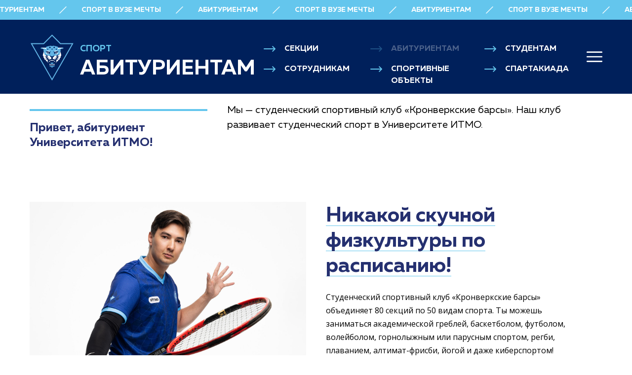

--- FILE ---
content_type: text/html; charset=UTF-8
request_url: https://kronbars.itmo.ru/abit
body_size: 18358
content:
<!DOCTYPE html><html lang="ru"><head><meta charset="utf-8" /><meta http-equiv="Content-Type" content="text/html; charset=utf-8" /><meta name="viewport" content="width=device-width, initial-scale=1.0" /> <!--metatextblock--><title>Абитуриентам. Спорт</title><meta name="description" content="Студенческий спортивный клуб «Кронверкские барсы» объединяет 80 секций по 50 видам спорта. Ты можешь заниматься академической греблей, баскетболом, футболом, волейболом, горнолыжным или парусным спортом, регби, плаванием, алтимат-фрисби, йогой и даже киберспортом! Выбирай понравившуюся секцию, посещай тренировки в удобное время и получай баллы для зачёта по дисциплине «Физическая культура»." /> <meta property="og:url" content="https://kronbars.itmo.ru/abit" /><meta property="og:title" content="Абитуриентам. Спорт" /><meta property="og:description" content="Студенческий спортивный клуб «Кронверкские барсы» объединяет 80 секций по 50 видам спорта. Ты можешь заниматься академической греблей, баскетболом, футболом, волейболом, горнолыжным или парусным спортом, регби, плаванием, алтимат-фрисби, йогой и даже киберспортом! Выбирай понравившуюся секцию, посещай тренировки в удобное время и получай баллы для зачёта по дисциплине «Физическая культура»." /><meta property="og:type" content="website" /><meta property="og:image" content="https://static.tildacdn.com/tild6663-6232-4965-a430-393134323465/__1.png" /><link rel="canonical" href="https://kronbars.itmo.ru/abit"><!--/metatextblock--><meta name="format-detection" content="telephone=no" /><meta http-equiv="x-dns-prefetch-control" content="on"><link rel="dns-prefetch" href="https://ws.tildacdn.com"><link rel="dns-prefetch" href="https://static.tildacdn.com"><link rel="shortcut icon" href="https://static.tildacdn.com/tild3662-3931-4032-a334-333832313334/favicon_6.ico" type="image/x-icon" /><link rel="apple-touch-icon" href="https://static.tildacdn.com/tild3765-3232-4134-b437-653731303731/Kronverk-Avatar-Brig.png"><link rel="apple-touch-icon" sizes="76x76" href="https://static.tildacdn.com/tild3765-3232-4134-b437-653731303731/Kronverk-Avatar-Brig.png"><link rel="apple-touch-icon" sizes="152x152" href="https://static.tildacdn.com/tild3765-3232-4134-b437-653731303731/Kronverk-Avatar-Brig.png"><link rel="apple-touch-startup-image" href="https://static.tildacdn.com/tild3765-3232-4134-b437-653731303731/Kronverk-Avatar-Brig.png"><meta name="msapplication-TileColor" content="#253070"><meta name="msapplication-TileImage" content="https://static.tildacdn.com/tild3161-3466-4233-a232-353763663533/Kronverk-Avatar-Brig.png"><!-- Assets --><script src="https://neo.tildacdn.com/js/tilda-fallback-1.0.min.js" async charset="utf-8"></script><link rel="stylesheet" href="https://static.tildacdn.com/css/tilda-grid-3.0.min.css" type="text/css" media="all" onerror="this.loaderr='y';"/><link rel="stylesheet" href="https://static.tildacdn.com/ws/project4337824/tilda-blocks-page24502848.min.css?t=1717144640" type="text/css" media="all" onerror="this.loaderr='y';" /><link rel="preconnect" href="https://fonts.gstatic.com"><link href="https://fonts.googleapis.com/css2?family=Open+Sans:wght@300;400;500;600;700&subset=latin,cyrillic" rel="stylesheet"><link rel="stylesheet" href="https://static.tildacdn.com/css/tilda-animation-2.0.min.css" type="text/css" media="all" onerror="this.loaderr='y';" /><link rel="stylesheet" href="https://static.tildacdn.com/css/highlight.min.css" type="text/css" media="all" onerror="this.loaderr='y';" /><link rel="stylesheet" href="https://static.tildacdn.com/css/tilda-cards-1.0.min.css" type="text/css" media="all" onerror="this.loaderr='y';" /><link rel="stylesheet" href="https://static.tildacdn.com/css/tilda-forms-1.0.min.css" type="text/css" media="all" onerror="this.loaderr='y';" /><link rel="stylesheet" href="https://static.tildacdn.com/css/tilda-popup-1.1.min.css" type="text/css" media="print" onload="this.media='all';" onerror="this.loaderr='y';" /><noscript><link rel="stylesheet" href="https://static.tildacdn.com/css/tilda-popup-1.1.min.css" type="text/css" media="all" /></noscript><script nomodule src="https://static.tildacdn.com/js/tilda-polyfill-1.0.min.js" charset="utf-8"></script><script type="text/javascript">function t_onReady(func) {
if (document.readyState != 'loading') {
func();
} else {
document.addEventListener('DOMContentLoaded', func);
}
}
function t_onFuncLoad(funcName, okFunc, time) {
if (typeof window[funcName] === 'function') {
okFunc();
} else {
setTimeout(function() {
t_onFuncLoad(funcName, okFunc, time);
},(time || 100));
}
}function t_throttle(fn, threshhold, scope) {return function () {fn.apply(scope || this, arguments);};}function t396_initialScale(t){t=document.getElementById("rec"+t);if(t){t=t.querySelector(".t396__artboard");if(t){var e,r=document.documentElement.clientWidth,a=[];if(l=t.getAttribute("data-artboard-screens"))for(var l=l.split(","),i=0;i<l.length;i++)a[i]=parseInt(l[i],10);else a=[320,480,640,960,1200];for(i=0;i<a.length;i++){var o=a[i];o<=r&&(e=o)}var n="edit"===window.allrecords.getAttribute("data-tilda-mode"),d="center"===t396_getFieldValue(t,"valign",e,a),u="grid"===t396_getFieldValue(t,"upscale",e,a),c=t396_getFieldValue(t,"height_vh",e,a),g=t396_getFieldValue(t,"height",e,a),s=!!window.opr&&!!window.opr.addons||!!window.opera||-1!==navigator.userAgent.indexOf(" OPR/");if(!n&&d&&!u&&!c&&g&&!s){for(var _=parseFloat((r/e).toFixed(3)),f=[t,t.querySelector(".t396__carrier"),t.querySelector(".t396__filter")],i=0;i<f.length;i++)f[i].style.height=Math.floor(parseInt(g,10)*_)+"px";t396_scaleInitial__getElementsToScale(t).forEach(function(t){t.style.zoom=_})}}}}function t396_scaleInitial__getElementsToScale(t){t=Array.prototype.slice.call(t.querySelectorAll(".t396__elem"));if(!t.length)return[];var e=[];return(t=t.filter(function(t){t=t.closest('.t396__group[data-group-type-value="physical"]');return!t||(-1===e.indexOf(t)&&e.push(t),!1)})).concat(e)}function t396_getFieldValue(t,e,r,a){var l=a[a.length-1],i=r===l?t.getAttribute("data-artboard-"+e):t.getAttribute("data-artboard-"+e+"-res-"+r);if(!i)for(var o=0;o<a.length;o++){var n=a[o];if(!(n<=r)&&(i=n===l?t.getAttribute("data-artboard-"+e):t.getAttribute("data-artboard-"+e+"-res-"+n)))break}return i}</script><script src="https://static.tildacdn.com/js/jquery-1.10.2.min.js" charset="utf-8" onerror="this.loaderr='y';"></script> <script src="https://static.tildacdn.com/js/tilda-scripts-3.0.min.js" charset="utf-8" defer onerror="this.loaderr='y';"></script><script src="https://static.tildacdn.com/ws/project4337824/tilda-blocks-page24502848.min.js?t=1717144640" charset="utf-8" async onerror="this.loaderr='y';"></script><script src="https://static.tildacdn.com/js/tilda-lazyload-1.0.min.js" charset="utf-8" async onerror="this.loaderr='y';"></script><script src="https://static.tildacdn.com/js/tilda-animation-2.0.min.js" charset="utf-8" async onerror="this.loaderr='y';"></script><script src="https://static.tildacdn.com/js/tilda-menu-1.0.min.js" charset="utf-8" async onerror="this.loaderr='y';"></script><script src="https://static.tildacdn.com/js/tilda-zero-1.1.min.js" charset="utf-8" async onerror="this.loaderr='y';"></script><script src="https://static.tildacdn.com/js/highlight.min.js" charset="utf-8" onerror="this.loaderr='y';"></script><script src="https://static.tildacdn.com/js/tilda-cards-1.0.min.js" charset="utf-8" async onerror="this.loaderr='y';"></script><script src="https://static.tildacdn.com/js/tilda-popup-1.0.min.js" charset="utf-8" async onerror="this.loaderr='y';"></script><script src="https://static.tildacdn.com/js/tilda-forms-1.0.min.js" charset="utf-8" async onerror="this.loaderr='y';"></script><script src="https://static.tildacdn.com/js/tilda-animation-sbs-1.0.min.js" charset="utf-8" async onerror="this.loaderr='y';"></script><script src="https://static.tildacdn.com/js/tilda-zero-scale-1.0.min.js" charset="utf-8" async onerror="this.loaderr='y';"></script><script src="https://static.tildacdn.com/js/tilda-skiplink-1.0.min.js" charset="utf-8" async onerror="this.loaderr='y';"></script><script src="https://static.tildacdn.com/js/tilda-events-1.0.min.js" charset="utf-8" async onerror="this.loaderr='y';"></script><script type="text/javascript">window.dataLayer = window.dataLayer || [];</script><script type="text/javascript">(function () {
if((/bot|google|yandex|baidu|bing|msn|duckduckbot|teoma|slurp|crawler|spider|robot|crawling|facebook/i.test(navigator.userAgent))===false && typeof(sessionStorage)!='undefined' && sessionStorage.getItem('visited')!=='y' && document.visibilityState){
var style=document.createElement('style');
style.type='text/css';
style.innerHTML='@media screen and (min-width: 980px) {.t-records {opacity: 0;}.t-records_animated {-webkit-transition: opacity ease-in-out .2s;-moz-transition: opacity ease-in-out .2s;-o-transition: opacity ease-in-out .2s;transition: opacity ease-in-out .2s;}.t-records.t-records_visible {opacity: 1;}}';
document.getElementsByTagName('head')[0].appendChild(style);
function t_setvisRecs(){
var alr=document.querySelectorAll('.t-records');
Array.prototype.forEach.call(alr, function(el) {
el.classList.add("t-records_animated");
});
setTimeout(function () {
Array.prototype.forEach.call(alr, function(el) {
el.classList.add("t-records_visible");
});
sessionStorage.setItem("visited", "y");
}, 400);
} 
document.addEventListener('DOMContentLoaded', t_setvisRecs);
}
})();</script></head><body class="t-body" style="margin:0;"><!--allrecords--><div id="allrecords" class="t-records" data-hook="blocks-collection-content-node" data-tilda-project-id="4337824" data-tilda-page-id="24502848" data-tilda-page-alias="abit" data-tilda-formskey="cd9837934b0f6e003d93fa0671d76117" data-tilda-lazy="yes" data-tilda-project-lang="RU" data-tilda-root-zone="com" data-tilda-ts="y"><div id="rec395515239" class="r t-rec" style=" " data-animationappear="off" data-record-type="1003" ><!-- cover --><div class="t1003" data-display-changed="true" style="min-height: 40px;"><div class="t1003__outer" ><div class="t1003__wrapper" style="" data-marquee-speed="3" data-auto-correct-mobile-width="false"><div class="t1003__content-wrapper" style="background-color: #64c6ed;height: 40px;" data-auto-correct-mobile-width="false"><div class="t1003__content" data-auto-correct-mobile-width="false"><div class="t1003__item" data-auto-correct-mobile-width="false"><div class="t-text t-text_md t1003__item-txt">АБИТУРИЕНТАМ</div><svg role="presentation" width="15" height="15" viewBox="0 0 24 24" style="margin-left: 20px; margin-right: 20px;" fill="none" xmlns="http://www.w3.org/2000/svg"><line x1="22.7071" y1="0.707107" x2="0.707108" y2="22.7071" stroke="#ffffff" stroke-width="2"/></svg> <div class="t-text t-text_md t1003__item-txt">СПОРТ В ВУЗЕ МЕЧТЫ</div><svg role="presentation" width="15" height="15" viewBox="0 0 24 24" style="margin-left: 20px; margin-right: 20px;" fill="none" xmlns="http://www.w3.org/2000/svg"><line x1="22.7071" y1="0.707107" x2="0.707108" y2="22.7071" stroke="#ffffff" stroke-width="2"/></svg> </div></div></div></div></div></div><style></style><script>t_onReady(function () {
t_onFuncLoad('t1003_init', function () {
t1003_init('395515239', '');
});
});</script><style> #rec395515239 .t1003__item-txt { font-size: 14px; line-height: 1,9; color: #ffffff; font-weight: 600; font-family: 'Muller'; }</style></div><div id="rec402196574" class="r t-rec t-rec_pt_0 t-rec_pb_0" style="padding-top:0px;padding-bottom:0px; " data-animationappear="off" data-record-type="121" ><!-- t450 --><div id="nav402196574marker"></div><div class="t450__overlay"><div class="t450__overlay_bg" 
style="background-color:#000000; opacity:0.40;"></div></div><div id="nav402196574" class="t450 " data-tooltip-hook="#menuopen" 
style="max-width: 260px;background-color: #00205b;"><button type="button" 
class="t450__close-button t450__close t450_opened "
style="background-color: #00205b;" 
aria-label="Закрыть меню"><div class="t450__close_icon"><span style="background-color:#ffffff;"></span><span style="background-color:#ffffff;"></span><span style="background-color:#ffffff;"></span><span style="background-color:#ffffff;"></span></div></button><div class="t450__container t-align_left"><div class="t450__top"><nav class="t450__menu"><ul role="list" class="t450__list t-menu__list"><li class="t450__list_item" 
style="padding:0 0 10px 0;"><a class="t-menu__link-item " 
href="/main" data-menu-submenu-hook="" data-menu-item-number="1" 
>Главная</a></li><li class="t450__list_item" 
style="padding:10px 0;"><a class="t-menu__link-item " 
href="/about" data-menu-submenu-hook="" data-menu-item-number="2" 
>о клубе</a></li><li class="t450__list_item" 
style="padding:10px 0;"><a class="t-menu__link-item " 
href="/workout" data-menu-submenu-hook="" data-menu-item-number="3" 
>Спорт</a></li><li class="t450__list_item" 
style="padding:10px 0;"><a class="t-menu__link-item " 
href="/grants" data-menu-submenu-hook="" data-menu-item-number="4" 
>Стипендии</a></li><li class="t450__list_item" 
style="padding:10px 0;"><a class="t-menu__link-item " 
href="/special" data-menu-submenu-hook="" data-menu-item-number="5" 
>Проекты</a></li><li class="t450__list_item" 
style="padding:10px 0;"><a class="t-menu__link-item " 
href="/media" data-menu-submenu-hook="" data-menu-item-number="6" 
>Медиа</a></li><li class="t450__list_item" 
style="padding:10px 0 0;"><a class="t-menu__link-item " 
href="/news" data-menu-submenu-hook="" data-menu-item-number="7" 
>Новости</a></li></ul></nav></div><div class="t450__rightside"><div class="t450__rightcontainer"><div class="t450__right_descr t-descr t-descr_xs" field="descr">Студенческий спортивный клуб <a href="http://itmo.ru" rel="noreferrer noopener" style="color: rgb(255, 255, 255); border-bottom: 1px solid rgb(255, 255, 255); box-shadow: none; text-decoration: none;" target="_blank">Университета ИТМО</a> «Кронверкские барсы»</div><div class="t450__right_social_links"><div class="t-sociallinks"><ul role="list" class="t-sociallinks__wrapper" aria-label="Соц. сети"><!-- new soclinks --><li class="t-sociallinks__item t-sociallinks__item_vk"><a href="https://vk.com/kronbars" target="_blank" rel="nofollow" aria-label="vk" style="width: 30px; height: 30px;"><svg class="t-sociallinks__svg" role="presentation" width=30px height=30px viewBox="0 0 100 100" fill="none" xmlns="http://www.w3.org/2000/svg"><path fill-rule="evenodd" clip-rule="evenodd" d="M50 100c27.614 0 50-22.386 50-50S77.614 0 50 0 0 22.386 0 50s22.386 50 50 50ZM25 34c.406 19.488 10.15 31.2 27.233 31.2h.968V54.05c6.278.625 11.024 5.216 12.93 11.15H75c-2.436-8.87-8.838-13.773-12.836-15.647C66.162 47.242 71.783 41.62 73.126 34h-8.058c-1.749 6.184-6.932 11.805-11.867 12.336V34h-8.057v21.611C40.147 54.362 33.838 48.304 33.556 34H25Z" fill="#ffffff"/></svg></a></li>&nbsp;<li class="t-sociallinks__item t-sociallinks__item_youtube"><a href="https://www.youtube.com/channel/UCLZgixqJiiAxwV3PWRRVx9Q" target="_blank" rel="nofollow" aria-label="youtube" style="width: 30px; height: 30px;"><svg class="t-sociallinks__svg" role="presentation" width=30px height=30px viewBox="0 0 100 100" fill="none" xmlns="http://www.w3.org/2000/svg"><path fill-rule="evenodd" clip-rule="evenodd" d="M50 100c27.614 0 50-22.386 50-50S77.614 0 50 0 0 22.386 0 50s22.386 50 50 50Zm17.9-67.374c3.838.346 6 2.695 6.474 6.438.332 2.612.626 6.352.626 10.375 0 7.064-.626 11.148-.626 11.148-.588 3.728-2.39 5.752-6.18 6.18-4.235.48-13.76.7-17.992.7-4.38 0-13.237-.184-17.66-.552-3.8-.317-6.394-2.44-6.916-6.218-.38-2.752-.626-6.022-.626-11.222 0-5.788.209-8.238.7-10.853.699-3.732 2.48-5.54 6.548-5.96C36.516 32.221 40.55 32 49.577 32c4.413 0 13.927.228 18.322.626Zm-23.216 9.761v14.374L58.37 49.5l-13.686-7.114Z" fill="#ffffff"/></svg></a></li><!-- /new soclinks --></ul></div></div><div class="t450__right_buttons"><div class="t450__right_buttons_wrap"><div class="t450__right_buttons_but "><a href="https://www.tiktok.com/@kronbars" target="_blank" 
class="t-btn t-btn_sm " data-buttonfieldset="button"
style="color:#ffffff;border:2px solid #64c6ed;border-radius:30px; -moz-border-radius:30px; -webkit-border-radius:30px;font-weight:600;"
><table role="presentation" style="width:100%; height:100%;"><tr><td>Kronbars в TikTok</td></tr></table></a></div></div></div></div></div></div></div><script>t_onReady(function() {
var rec = document.querySelector('#rec402196574');
if (!rec) return;
rec.setAttribute('data-animationappear', 'off');
rec.style.opacity = 1;
t_onFuncLoad('t450_initMenu', function () {
t450_initMenu('402196574');
});
});</script><script>t_onReady(function () {
var rec = document.querySelector('#rec402196574');
if (!rec) return;
var wrapperBlock = rec.querySelector('.t450');
if (wrapperBlock) {
wrapperBlock.classList.remove('t450__beforeready');
}
t_onFuncLoad('t450_appearMenu', function () {
t450_appearMenu('402196574');
window.addEventListener('scroll', t_throttle(function () {
t450_appearMenu('402196574');
}));
});
});</script><style>@media (hover: hover), (min-width: 0\0) {#rec402196574 .t-btn:not(.t-animate_no-hover):hover {background-color: #339ed4 !important;}#rec402196574 .t-btn:not(.t-animate_no-hover):focus-visible {background-color: #339ed4 !important;}#rec402196574 .t-btn:not(.t-animate_no-hover) {transition-property: background-color, color, border-color, box-shadow;transition-duration: 0.2s;transition-timing-function: ease-in-out;}}</style><style>#rec402196574 .t-menu__link-item{
-webkit-transition: color 0.3s ease-in-out, opacity 0.3s ease-in-out;
transition: color 0.3s ease-in-out, opacity 0.3s ease-in-out; 
position: relative;
}
#rec402196574 .t-menu__link-item:not(.t-active):not(.tooltipstered)::after {
content: '';
position: absolute;
left: 0;
bottom: 20%;
opacity: 0;
width: 100%;
height: 100%;
border-bottom: 1px solid #64c6ed;
-webkit-box-shadow: inset 0px -1px 0px 0px #64c6ed;
-moz-box-shadow: inset 0px -1px 0px 0px #64c6ed;
box-shadow: inset 0px -1px 0px 0px #64c6ed;
-webkit-transition: all 0.3s ease;
transition: all 0.3s ease;
pointer-events: none;
}
#rec402196574 .t-menu__link-item.t-active:not(.t978__menu-link){
color:#64c6ed !important; }
#rec402196574 .t-menu__link-item:not(.t-active):not(.tooltipstered):hover {
color: #ffffff !important; opacity: 0.7 !important;}
#rec402196574 .t-menu__link-item:not(.t-active):not(.tooltipstered):focus-visible{
color: #ffffff !important; opacity: 0.7 !important;}
#rec402196574 .t-menu__link-item:not(.t-active):not(.tooltipstered):hover::after {
opacity: 1;
bottom: -1px; }
#rec402196574 .t-menu__link-item:not(.t-active):not(.tooltipstered):focus-visible::after{
opacity: 1;
bottom: -1px; }
@supports (overflow:-webkit-marquee) and (justify-content:inherit)
{
#rec402196574 .t-menu__link-item,
#rec402196574 .t-menu__link-item.t-active {
opacity: 1 !important;
}
}</style><style> #rec402196574 a.t-menusub__link-item { font-size: 14px; color: #253070; font-weight: 300; font-family: 'Muller'; letter-spacing: 1.5px; }</style><style> #rec402196574 a.t-menu__link-item { font-size: 16px; color: #ffffff; font-weight: 600; font-family: 'Muller'; text-transform: uppercase; letter-spacing: 1.5px; }</style></div><div id="rec403881834" class="r t-rec t-rec_pt_0 t-rec_pb_0" style="padding-top:0px;padding-bottom:0px;background-color:#ffffff; " data-animationappear="off" data-record-type="396" data-bg-color="#ffffff"><!-- T396 --><style>#rec403881834 .t396__artboard {height: 150px; background-color: #00205b; }#rec403881834 .t396__filter {height: 150px; }#rec403881834 .t396__carrier{height: 150px;background-position: center center;background-attachment: scroll;background-size: cover;background-repeat: no-repeat;}@media screen and (max-width: 1199px) {#rec403881834 .t396__artboard,#rec403881834 .t396__filter,#rec403881834 .t396__carrier {height: 275px;}#rec403881834 .t396__artboard {background-color:#00205b;}#rec403881834 .t396__filter { }#rec403881834 .t396__carrier {background-position: center center;background-attachment: scroll;}}@media screen and (max-width: 959px) {#rec403881834 .t396__artboard,#rec403881834 .t396__filter,#rec403881834 .t396__carrier {height: 300px;}#rec403881834 .t396__artboard {background-color:#00205b;}#rec403881834 .t396__filter { }#rec403881834 .t396__carrier {background-position: center center;background-attachment: scroll;}}@media screen and (max-width: 639px) {#rec403881834 .t396__artboard,#rec403881834 .t396__filter,#rec403881834 .t396__carrier {height: 300px;}#rec403881834 .t396__artboard {background-color:#00205b;}#rec403881834 .t396__filter { }#rec403881834 .t396__carrier {background-position: center center;background-attachment: scroll;}}@media screen and (max-width: 479px) {#rec403881834 .t396__artboard,#rec403881834 .t396__filter,#rec403881834 .t396__carrier {height: 440px;}#rec403881834 .t396__artboard {background-color:#00205b;}#rec403881834 .t396__filter {}#rec403881834 .t396__carrier {background-attachment: scroll;}} #rec403881834 .tn-elem[data-elem-id="1635144737591"] { z-index: 1; top: -55px;left: calc(50% - 600px + 394px);width: 413px;}#rec403881834 .tn-elem.t396__elem--anim-hidden[data-elem-id="1635144737591"] {opacity: 0;}#rec403881834 .tn-elem[data-elem-id="1635144737591"] .tn-atom { opacity: 0.35; background-position: center center;border-color: transparent ;border-style: solid ; }@media screen and (max-width: 1199px) {#rec403881834 .tn-elem[data-elem-id="1635144737591"] {top: -10px;left: calc(50% - 480px + 274px);}}@media screen and (max-width: 959px) {#rec403881834 .tn-elem[data-elem-id="1635144737591"] {top: 7px;left: calc(50% - 320px + 381px);}}@media screen and (max-width: 639px) {#rec403881834 .tn-elem[data-elem-id="1635144737591"] {top: -16px;left: calc(50% - 240px + 256px);}}@media screen and (max-width: 479px) {#rec403881834 .tn-elem[data-elem-id="1635144737591"] {top: 7px;left: calc(50% - 160px + 108px);}} #rec403881834 .tn-elem[data-elem-id="1634121608654"] { color: #ffffff; z-index: 18; top: 78px;left: calc(50% - 600px + 122px);width: 202px;}#rec403881834 .tn-elem[data-elem-id="1634121608654"] .tn-atom { color: #ffffff; font-size: 42px; font-family: 'Muller',Arial,sans-serif; line-height: 1; font-weight: 600; background-position: center center;border-color: transparent ;border-style: solid ; }@media screen and (max-width: 1199px) {#rec403881834 .tn-elem[data-elem-id="1634121608654"] {top: 80px;left: calc(50% - 480px + 132px);width: 523px;}#rec403881834 .tn-elem[data-elem-id="1634121608654"] { color: #ffffff; }#rec403881834 .tn-elem[data-elem-id="1634121608654"] .tn-atom { color: #ffffff; }}@media screen and (max-width: 959px) {#rec403881834 .tn-elem[data-elem-id="1634121608654"] {top: 78px;left: calc(50% - 320px + 128px);}#rec403881834 .tn-elem[data-elem-id="1634121608654"] { color: #ffffff; }#rec403881834 .tn-elem[data-elem-id="1634121608654"] .tn-atom { color: #ffffff; }}@media screen and (max-width: 639px) {#rec403881834 .tn-elem[data-elem-id="1634121608654"] {top: 78px;left: calc(50% - 240px + 128px);width: 180px;}#rec403881834 .tn-elem[data-elem-id="1634121608654"] { color: #ffffff; }#rec403881834 .tn-elem[data-elem-id="1634121608654"] .tn-atom { color: #ffffff; font-size: 28px; }}@media screen and (max-width: 479px) {#rec403881834 .tn-elem[data-elem-id="1634121608654"] {top: 75px;left: calc(50% - 160px + 90px);width: 154px;}#rec403881834 .tn-elem[data-elem-id="1634121608654"] { color: #ffffff; }#rec403881834 .tn-elem[data-elem-id="1634121608654"] .tn-atom { color: #ffffff; font-size: 18px; }} #rec403881834 .tn-elem[data-elem-id="1635159948438"] { z-index: 15; top: 59px;left: calc(50% - 600px + 1148px);width: 32px;}#rec403881834 .tn-elem.t396__elem--anim-hidden[data-elem-id="1635159948438"] {opacity: 0;}#rec403881834 .tn-elem[data-elem-id="1635159948438"] .tn-atom { background-position: center center;border-color: transparent ;border-style: solid ; }@media screen and (max-width: 1199px) {#rec403881834 .tn-elem[data-elem-id="1635159948438"] {top: 30px;left: calc(50% - 480px + 903px);}}@media screen and (max-width: 959px) {#rec403881834 .tn-elem[data-elem-id="1635159948438"] {top: 30px;left: calc(50% - 320px + 582px);}}@media screen and (max-width: 639px) {#rec403881834 .tn-elem[data-elem-id="1635159948438"] {top: 24px;left: calc(50% - 240px + 422px);}}@media screen and (max-width: 479px) {#rec403881834 .tn-elem[data-elem-id="1635159948438"] {top: 26px;left: calc(50% - 160px + 262px);}} #rec403881834 .tn-elem[data-elem-id="1635159948430"] { z-index: 14; top: 59px;left: calc(50% - 600px + 1148px);width: 32px;}#rec403881834 .tn-elem.t396__elem--anim-hidden[data-elem-id="1635159948430"] {opacity: 0;}#rec403881834 .tn-elem[data-elem-id="1635159948430"] .tn-atom { background-position: center center;border-color: transparent ;border-style: solid ; }@media screen and (max-width: 1199px) {#rec403881834 .tn-elem[data-elem-id="1635159948430"] {top: 30px;left: calc(50% - 480px + 903px);}}@media screen and (max-width: 959px) {#rec403881834 .tn-elem[data-elem-id="1635159948430"] {top: 30px;left: calc(50% - 320px + 582px);}}@media screen and (max-width: 639px) {#rec403881834 .tn-elem[data-elem-id="1635159948430"] {top: 24px;left: calc(50% - 240px + 422px);}}@media screen and (max-width: 479px) {#rec403881834 .tn-elem[data-elem-id="1635159948430"] {top: 26px;left: calc(50% - 160px + 262px);}} #rec403881834 .tn-elem[data-elem-id="1635146623757"] { z-index: 10; top: 47px;left: calc(50% - 600px + 494px);width: 24px;}#rec403881834 .tn-elem.t396__elem--anim-hidden[data-elem-id="1635146623757"] {opacity: 0;}#rec403881834 .tn-elem[data-elem-id="1635146623757"] .tn-atom { background-position: center center;border-color: transparent ;border-style: solid ; }@media screen and (max-width: 1199px) {#rec403881834 .tn-elem[data-elem-id="1635146623757"] {top: 150px;left: calc(50% - 480px + 94px);}}@media screen and (max-width: 959px) {#rec403881834 .tn-elem[data-elem-id="1635146623757"] {top: 140px;left: calc(50% - 320px + 90px);}}@media screen and (max-width: 639px) {#rec403881834 .tn-elem[data-elem-id="1635146623757"] {top: 141px;left: calc(50% - 240px + 54px);}}@media screen and (max-width: 479px) {#rec403881834 .tn-elem[data-elem-id="1635146623757"] {top: 133px;left: calc(50% - 160px + 52px);}} #rec403881834 .tn-elem[data-elem-id="1636840756330"] { color: #64c6ed; z-index: 9; top: 47px;left: calc(50% - 600px + 536px);width: 153px;}#rec403881834 .tn-elem.t396__elem--anim-hidden[data-elem-id="1636840756330"] {opacity: 0;}#rec403881834 .tn-elem[data-elem-id="1636840756330"] .tn-atom { color: #64c6ed; font-size: 16px; font-family: 'Muller',Arial,sans-serif; line-height: 1.55; font-weight: 600; text-transform: uppercase; background-position: center center;border-color: transparent ;border-style: solid ; }@media screen and (max-width: 1199px) {#rec403881834 .tn-elem[data-elem-id="1636840756330"] {top: 150px;left: calc(50% - 480px + 132px);width: 130px;}#rec403881834 .tn-elem[data-elem-id="1636840756330"] { color: #64c6ed; }#rec403881834 .tn-elem[data-elem-id="1636840756330"] .tn-atom { color: #64c6ed; }}@media screen and (max-width: 959px) {#rec403881834 .tn-elem[data-elem-id="1636840756330"] {top: 140px;left: calc(50% - 320px + 128px);width: 171px;}#rec403881834 .tn-elem[data-elem-id="1636840756330"] { color: #64c6ed; }#rec403881834 .tn-elem[data-elem-id="1636840756330"] .tn-atom { color: #64c6ed; }}@media screen and (max-width: 639px) {#rec403881834 .tn-elem[data-elem-id="1636840756330"] {top: 141px;left: calc(50% - 240px + 92px);width: 110px;}#rec403881834 .tn-elem[data-elem-id="1636840756330"] { color: #64c6ed; }#rec403881834 .tn-elem[data-elem-id="1636840756330"] .tn-atom { color: #64c6ed; font-size: 16px; }}@media screen and (max-width: 479px) {#rec403881834 .tn-elem[data-elem-id="1636840756330"] {top: 133px;left: calc(50% - 160px + 90px);}#rec403881834 .tn-elem[data-elem-id="1636840756330"] { color: #64c6ed; }#rec403881834 .tn-elem[data-elem-id="1636840756330"] .tn-atom { color: #64c6ed; font-size: 16px; }} #rec403881834 .tn-elem[data-elem-id="1635146623734"] { color: #ffffff; z-index: 8; top: 47px;left: calc(50% - 600px + 536px);width: 153px;}#rec403881834 .tn-elem.t396__elem--anim-hidden[data-elem-id="1635146623734"] {opacity: 0;}#rec403881834 .tn-elem[data-elem-id="1635146623734"] .tn-atom { color: #ffffff; font-size: 16px; font-family: 'Muller',Arial,sans-serif; line-height: 1.55; font-weight: 600; text-transform: uppercase; background-position: center center;border-color: transparent ;border-style: solid ; }@media screen and (max-width: 1199px) {#rec403881834 .tn-elem[data-elem-id="1635146623734"] {top: 150px;left: calc(50% - 480px + 132px);width: 130px;}#rec403881834 .tn-elem[data-elem-id="1635146623734"] { color: #ffffff; }#rec403881834 .tn-elem[data-elem-id="1635146623734"] .tn-atom { color: #ffffff; }}@media screen and (max-width: 959px) {#rec403881834 .tn-elem[data-elem-id="1635146623734"] {top: 140px;left: calc(50% - 320px + 128px);width: 171px;}#rec403881834 .tn-elem[data-elem-id="1635146623734"] { color: #ffffff; }#rec403881834 .tn-elem[data-elem-id="1635146623734"] .tn-atom { color: #ffffff; }}@media screen and (max-width: 639px) {#rec403881834 .tn-elem[data-elem-id="1635146623734"] {top: 141px;left: calc(50% - 240px + 92px);width: 110px;}#rec403881834 .tn-elem[data-elem-id="1635146623734"] { color: #ffffff; }#rec403881834 .tn-elem[data-elem-id="1635146623734"] .tn-atom { color: #ffffff; font-size: 16px; }}@media screen and (max-width: 479px) {#rec403881834 .tn-elem[data-elem-id="1635146623734"] {top: 133px;left: calc(50% - 160px + 90px);}#rec403881834 .tn-elem[data-elem-id="1635146623734"] { color: #ffffff; }#rec403881834 .tn-elem[data-elem-id="1635146623734"] .tn-atom { color: #ffffff; font-size: 16px; }} #rec403881834 .tn-elem[data-elem-id="1635504897920"] { z-index: 17; top: 30px;left: calc(50% - 600px + 22px);width: 87px;}#rec403881834 .tn-elem.t396__elem--anim-hidden[data-elem-id="1635504897920"] {opacity: 0;}#rec403881834 .tn-elem[data-elem-id="1635504897920"] .tn-atom { background-position: center center;border-color: transparent ;border-style: solid ; }@media screen and (max-width: 1199px) {#rec403881834 .tn-elem[data-elem-id="1635504897920"] {top: 30px;left: calc(50% - 480px + 32px);}}@media screen and (max-width: 959px) {#rec403881834 .tn-elem[data-elem-id="1635504897920"] {top: 30px;left: calc(50% - 320px + 25px);}}@media screen and (max-width: 639px) {#rec403881834 .tn-elem[data-elem-id="1635504897920"] {top: 24px;left: calc(50% - 240px + 25px);}}@media screen and (max-width: 479px) {#rec403881834 .tn-elem[data-elem-id="1635504897920"] {top: 26px;left: calc(50% - 160px + 11px);width: 70px;}} #rec403881834 .tn-elem[data-elem-id="1635144089818"] { z-index: 16; top: 30px;left: calc(50% - 600px + 22px);width: 87px;}#rec403881834 .tn-elem.t396__elem--anim-hidden[data-elem-id="1635144089818"] {opacity: 0;}#rec403881834 .tn-elem[data-elem-id="1635144089818"] .tn-atom { background-position: center center;border-color: transparent ;border-style: solid ; }@media screen and (max-width: 1199px) {#rec403881834 .tn-elem[data-elem-id="1635144089818"] {top: 30px;left: calc(50% - 480px + 32px);}}@media screen and (max-width: 959px) {#rec403881834 .tn-elem[data-elem-id="1635144089818"] {top: 30px;left: calc(50% - 320px + 25px);}}@media screen and (max-width: 639px) {#rec403881834 .tn-elem[data-elem-id="1635144089818"] {top: 24px;left: calc(50% - 240px + 25px);}}@media screen and (max-width: 479px) {#rec403881834 .tn-elem[data-elem-id="1635144089818"] {top: 26px;left: calc(50% - 160px + 11px);width: 70px;}} #rec403881834 .tn-elem[data-elem-id="1642505305037"] { color: #ffffff; z-index: 19; top: 88px;left: calc(50% - 600px + 983px);width: 182px;}#rec403881834 .tn-elem.t396__elem--anim-hidden[data-elem-id="1642505305037"] {opacity: 0;}#rec403881834 .tn-elem[data-elem-id="1642505305037"] .tn-atom { color: #ffffff; font-size: 16px; font-family: 'Muller',Arial,sans-serif; line-height: 1.55; font-weight: 600; text-transform: uppercase; background-position: center center;border-color: transparent ;border-style: solid ; }@media screen and (max-width: 1199px) {#rec403881834 .tn-elem[data-elem-id="1642505305037"] {top: 200px;left: calc(50% - 480px + 660px);width: 187px;}#rec403881834 .tn-elem[data-elem-id="1642505305037"] { color: #ffffff; }#rec403881834 .tn-elem[data-elem-id="1642505305037"] .tn-atom { color: #ffffff; }}@media screen and (max-width: 959px) {#rec403881834 .tn-elem[data-elem-id="1642505305037"] {top: 253px;left: calc(50% - 320px + 430px);width: 240px;}#rec403881834 .tn-elem[data-elem-id="1642505305037"] { color: #ffffff; }#rec403881834 .tn-elem[data-elem-id="1642505305037"] .tn-atom { color: #ffffff; }}@media screen and (max-width: 639px) {#rec403881834 .tn-elem[data-elem-id="1642505305037"] {top: 239px;left: calc(50% - 240px + 291px);width: 110px;}#rec403881834 .tn-elem[data-elem-id="1642505305037"] { color: #ffffff; }#rec403881834 .tn-elem[data-elem-id="1642505305037"] .tn-atom { color: #ffffff; font-size: 16px; }}@media screen and (max-width: 479px) {#rec403881834 .tn-elem[data-elem-id="1642505305037"] {top: 390px;left: calc(50% - 160px + 90px);}#rec403881834 .tn-elem[data-elem-id="1642505305037"] { color: #ffffff; }#rec403881834 .tn-elem[data-elem-id="1642505305037"] .tn-atom { color: #ffffff; font-size: 16px; }} #rec403881834 .tn-elem[data-elem-id="1642505305042"] { color: #64c6ed; z-index: 20; top: 88px;left: calc(50% - 600px + 983px);width: 197px;}#rec403881834 .tn-elem.t396__elem--anim-hidden[data-elem-id="1642505305042"] {opacity: 0;}#rec403881834 .tn-elem[data-elem-id="1642505305042"] .tn-atom { color: #64c6ed; font-size: 16px; font-family: 'Muller',Arial,sans-serif; line-height: 1.55; font-weight: 600; text-transform: uppercase; background-position: center center;border-color: transparent ;border-style: solid ; }@media screen and (max-width: 1199px) {#rec403881834 .tn-elem[data-elem-id="1642505305042"] {top: 200px;left: calc(50% - 480px + 660px);width: 187px;}#rec403881834 .tn-elem[data-elem-id="1642505305042"] { color: #64c6ed; }#rec403881834 .tn-elem[data-elem-id="1642505305042"] .tn-atom { color: #64c6ed; }}@media screen and (max-width: 959px) {#rec403881834 .tn-elem[data-elem-id="1642505305042"] {top: 253px;left: calc(50% - 320px + 430px);width: 240px;}#rec403881834 .tn-elem[data-elem-id="1642505305042"] { color: #64c6ed; }#rec403881834 .tn-elem[data-elem-id="1642505305042"] .tn-atom { color: #64c6ed; }}@media screen and (max-width: 639px) {#rec403881834 .tn-elem[data-elem-id="1642505305042"] {top: 239px;left: calc(50% - 240px + 291px);width: 110px;}#rec403881834 .tn-elem[data-elem-id="1642505305042"] { color: #64c6ed; }#rec403881834 .tn-elem[data-elem-id="1642505305042"] .tn-atom { color: #64c6ed; font-size: 16px; }}@media screen and (max-width: 479px) {#rec403881834 .tn-elem[data-elem-id="1642505305042"] {top: 390px;left: calc(50% - 160px + 90px);}#rec403881834 .tn-elem[data-elem-id="1642505305042"] { color: #64c6ed; }#rec403881834 .tn-elem[data-elem-id="1642505305042"] .tn-atom { color: #64c6ed; font-size: 16px; }} #rec403881834 .tn-elem[data-elem-id="1642505305047"] { z-index: 21; top: 88px;left: calc(50% - 600px + 941px);width: 24px;}#rec403881834 .tn-elem.t396__elem--anim-hidden[data-elem-id="1642505305047"] {opacity: 0;}#rec403881834 .tn-elem[data-elem-id="1642505305047"] .tn-atom { background-position: center center;border-color: transparent ;border-style: solid ; }@media screen and (max-width: 1199px) {#rec403881834 .tn-elem[data-elem-id="1642505305047"] {top: 200px;left: calc(50% - 480px + 622px);}}@media screen and (max-width: 959px) {#rec403881834 .tn-elem[data-elem-id="1642505305047"] {top: 253px;left: calc(50% - 320px + 392px);}}@media screen and (max-width: 639px) {#rec403881834 .tn-elem[data-elem-id="1642505305047"] {top: 239px;left: calc(50% - 240px + 253px);}}@media screen and (max-width: 479px) {#rec403881834 .tn-elem[data-elem-id="1642505305047"] {top: 390px;left: calc(50% - 160px + 52px);}} #rec403881834 .tn-elem[data-elem-id="1642505745400"] { color: #ffffff; z-index: 22; top: 88px;left: calc(50% - 600px + 536px);width: 80px;}#rec403881834 .tn-elem.t396__elem--anim-hidden[data-elem-id="1642505745400"] {opacity: 0;}#rec403881834 .tn-elem[data-elem-id="1642505745400"] .tn-atom { color: #ffffff; font-size: 16px; font-family: 'Muller',Arial,sans-serif; line-height: 1.55; font-weight: 600; text-transform: uppercase; background-position: center center;border-color: transparent ;border-style: solid ; }@media screen and (max-width: 1199px) {#rec403881834 .tn-elem[data-elem-id="1642505745400"] {top: 200px;left: calc(50% - 480px + 132px);width: 100px;}#rec403881834 .tn-elem[data-elem-id="1642505745400"] { color: #ffffff; }#rec403881834 .tn-elem[data-elem-id="1642505745400"] .tn-atom { color: #ffffff; }}@media screen and (max-width: 959px) {#rec403881834 .tn-elem[data-elem-id="1642505745400"] {top: 139px;left: calc(50% - 320px + 430px);width: 231px;}#rec403881834 .tn-elem[data-elem-id="1642505745400"] { color: #ffffff; }#rec403881834 .tn-elem[data-elem-id="1642505745400"] .tn-atom { color: #ffffff; line-height: 1.65; }}@media screen and (max-width: 639px) {#rec403881834 .tn-elem[data-elem-id="1642505745400"] {top: 141px;left: calc(50% - 240px + 291px);width: 147px;}#rec403881834 .tn-elem[data-elem-id="1642505745400"] { color: #ffffff; }#rec403881834 .tn-elem[data-elem-id="1642505745400"] .tn-atom { color: #ffffff; font-size: 16px; }}@media screen and (max-width: 479px) {#rec403881834 .tn-elem[data-elem-id="1642505745400"] {top: 272px;left: calc(50% - 160px + 90px);width: 180px;}#rec403881834 .tn-elem[data-elem-id="1642505745400"] { color: #ffffff; }#rec403881834 .tn-elem[data-elem-id="1642505745400"] .tn-atom { color: #ffffff; font-size: 16px; }} #rec403881834 .tn-elem[data-elem-id="1642505745405"] { color: #64c6ed; z-index: 23; top: 88px;left: calc(50% - 600px + 536px);width: 80px;}#rec403881834 .tn-elem.t396__elem--anim-hidden[data-elem-id="1642505745405"] {opacity: 0;}#rec403881834 .tn-elem[data-elem-id="1642505745405"] .tn-atom { color: #64c6ed; font-size: 16px; font-family: 'Muller',Arial,sans-serif; line-height: 1.55; font-weight: 600; text-transform: uppercase; background-position: center center;border-color: transparent ;border-style: solid ; }@media screen and (max-width: 1199px) {#rec403881834 .tn-elem[data-elem-id="1642505745405"] {top: 200px;left: calc(50% - 480px + 132px);width: 100px;}#rec403881834 .tn-elem[data-elem-id="1642505745405"] { color: #64c6ed; }#rec403881834 .tn-elem[data-elem-id="1642505745405"] .tn-atom { color: #64c6ed; }}@media screen and (max-width: 959px) {#rec403881834 .tn-elem[data-elem-id="1642505745405"] {top: 139px;left: calc(50% - 320px + 430px);width: 231px;}#rec403881834 .tn-elem[data-elem-id="1642505745405"] { color: #64c6ed; }#rec403881834 .tn-elem[data-elem-id="1642505745405"] .tn-atom { color: #64c6ed; line-height: 1.65; }}@media screen and (max-width: 639px) {#rec403881834 .tn-elem[data-elem-id="1642505745405"] {top: 141px;left: calc(50% - 240px + 291px);width: 147px;}#rec403881834 .tn-elem[data-elem-id="1642505745405"] { color: #64c6ed; }#rec403881834 .tn-elem[data-elem-id="1642505745405"] .tn-atom { color: #64c6ed; font-size: 16px; }}@media screen and (max-width: 479px) {#rec403881834 .tn-elem[data-elem-id="1642505745405"] {top: 272px;left: calc(50% - 160px + 90px);width: 180px;}#rec403881834 .tn-elem[data-elem-id="1642505745405"] { color: #64c6ed; }#rec403881834 .tn-elem[data-elem-id="1642505745405"] .tn-atom { color: #64c6ed; font-size: 16px; }} #rec403881834 .tn-elem[data-elem-id="1642505745409"] { z-index: 24; top: 88px;left: calc(50% - 600px + 494px);width: 24px;}#rec403881834 .tn-elem.t396__elem--anim-hidden[data-elem-id="1642505745409"] {opacity: 0;}#rec403881834 .tn-elem[data-elem-id="1642505745409"] .tn-atom { background-position: center center;border-color: transparent ;border-style: solid ; }@media screen and (max-width: 1199px) {#rec403881834 .tn-elem[data-elem-id="1642505745409"] {top: 200px;left: calc(50% - 480px + 94px);}}@media screen and (max-width: 959px) {#rec403881834 .tn-elem[data-elem-id="1642505745409"] {top: 139px;left: calc(50% - 320px + 392px);}}@media screen and (max-width: 639px) {#rec403881834 .tn-elem[data-elem-id="1642505745409"] {top: 141px;left: calc(50% - 240px + 253px);}}@media screen and (max-width: 479px) {#rec403881834 .tn-elem[data-elem-id="1642505745409"] {top: 272px;left: calc(50% - 160px + 52px);}} #rec403881834 .tn-elem[data-elem-id="1642798397918"] { z-index: 13; top: 47px;left: calc(50% - 600px + 941px);width: 24px;}#rec403881834 .tn-elem.t396__elem--anim-hidden[data-elem-id="1642798397918"] {opacity: 0;}#rec403881834 .tn-elem[data-elem-id="1642798397918"] .tn-atom { background-position: center center;border-color: transparent ;border-style: solid ; }@media screen and (max-width: 1199px) {#rec403881834 .tn-elem[data-elem-id="1642798397918"] {top: 150px;left: calc(50% - 480px + 622px);}}@media screen and (max-width: 959px) {#rec403881834 .tn-elem[data-elem-id="1642798397918"] {top: 253px;left: calc(50% - 320px + 90px);}}@media screen and (max-width: 639px) {#rec403881834 .tn-elem[data-elem-id="1642798397918"] {top: 239px;left: calc(50% - 240px + 54px);}}@media screen and (max-width: 479px) {#rec403881834 .tn-elem[data-elem-id="1642798397918"] {top: 226px;left: calc(50% - 160px + 52px);}} #rec403881834 .tn-elem[data-elem-id="1642798397927"] { color: #64c6ed; z-index: 12; top: 47px;left: calc(50% - 600px + 983px);width: 153px;}#rec403881834 .tn-elem.t396__elem--anim-hidden[data-elem-id="1642798397927"] {opacity: 0;}#rec403881834 .tn-elem[data-elem-id="1642798397927"] .tn-atom { color: #64c6ed; font-size: 16px; font-family: 'Muller',Arial,sans-serif; line-height: 1.55; font-weight: 600; text-transform: uppercase; background-position: center center;border-color: transparent ;border-style: solid ; }@media screen and (max-width: 1199px) {#rec403881834 .tn-elem[data-elem-id="1642798397927"] {top: 150px;left: calc(50% - 480px + 660px);width: 130px;}#rec403881834 .tn-elem[data-elem-id="1642798397927"] { color: #64c6ed; }#rec403881834 .tn-elem[data-elem-id="1642798397927"] .tn-atom { color: #64c6ed; }}@media screen and (max-width: 959px) {#rec403881834 .tn-elem[data-elem-id="1642798397927"] {top: 253px;left: calc(50% - 320px + 128px);width: 171px;}#rec403881834 .tn-elem[data-elem-id="1642798397927"] { color: #64c6ed; }#rec403881834 .tn-elem[data-elem-id="1642798397927"] .tn-atom { color: #64c6ed; }}@media screen and (max-width: 639px) {#rec403881834 .tn-elem[data-elem-id="1642798397927"] {top: 239px;left: calc(50% - 240px + 92px);width: 110px;}#rec403881834 .tn-elem[data-elem-id="1642798397927"] { color: #64c6ed; }#rec403881834 .tn-elem[data-elem-id="1642798397927"] .tn-atom { color: #64c6ed; font-size: 16px; }}@media screen and (max-width: 479px) {#rec403881834 .tn-elem[data-elem-id="1642798397927"] {top: 226px;left: calc(50% - 160px + 90px);}#rec403881834 .tn-elem[data-elem-id="1642798397927"] { color: #64c6ed; }#rec403881834 .tn-elem[data-elem-id="1642798397927"] .tn-atom { color: #64c6ed; font-size: 16px; }} #rec403881834 .tn-elem[data-elem-id="1642798397932"] { color: #ffffff; z-index: 11; top: 47px;left: calc(50% - 600px + 983px);width: 153px;}#rec403881834 .tn-elem.t396__elem--anim-hidden[data-elem-id="1642798397932"] {opacity: 0;}#rec403881834 .tn-elem[data-elem-id="1642798397932"] .tn-atom { color: #ffffff; font-size: 16px; font-family: 'Muller',Arial,sans-serif; line-height: 1.55; font-weight: 600; text-transform: uppercase; background-position: center center;border-color: transparent ;border-style: solid ; }@media screen and (max-width: 1199px) {#rec403881834 .tn-elem[data-elem-id="1642798397932"] {top: 150px;left: calc(50% - 480px + 660px);width: 130px;}#rec403881834 .tn-elem[data-elem-id="1642798397932"] { color: #ffffff; }#rec403881834 .tn-elem[data-elem-id="1642798397932"] .tn-atom { color: #ffffff; }}@media screen and (max-width: 959px) {#rec403881834 .tn-elem[data-elem-id="1642798397932"] {top: 253px;left: calc(50% - 320px + 128px);width: 171px;}#rec403881834 .tn-elem[data-elem-id="1642798397932"] { color: #ffffff; }#rec403881834 .tn-elem[data-elem-id="1642798397932"] .tn-atom { color: #ffffff; }}@media screen and (max-width: 639px) {#rec403881834 .tn-elem[data-elem-id="1642798397932"] {top: 239px;left: calc(50% - 240px + 92px);width: 110px;}#rec403881834 .tn-elem[data-elem-id="1642798397932"] { color: #ffffff; }#rec403881834 .tn-elem[data-elem-id="1642798397932"] .tn-atom { color: #ffffff; font-size: 16px; }}@media screen and (max-width: 479px) {#rec403881834 .tn-elem[data-elem-id="1642798397932"] {top: 226px;left: calc(50% - 160px + 90px);}#rec403881834 .tn-elem[data-elem-id="1642798397932"] { color: #ffffff; }#rec403881834 .tn-elem[data-elem-id="1642798397932"] .tn-atom { color: #ffffff; font-size: 16px; }} #rec403881834 .tn-elem[data-elem-id="1642798397940"] { color: #ffffff; z-index: 25; top: 47px;left: calc(50% - 600px + 752px);width: 80px;}#rec403881834 .tn-elem[data-elem-id="1642798397940"] .tn-atom { color: #ffffff; font-size: 16px; font-family: 'Muller',Arial,sans-serif; line-height: 1.55; font-weight: 600; text-transform: uppercase; opacity: 0.3; background-position: center center;border-color: transparent ;border-style: solid ; }@media screen and (max-width: 1199px) {#rec403881834 .tn-elem[data-elem-id="1642798397940"] {top: 150px;left: calc(50% - 480px + 397px);width: 100px;}#rec403881834 .tn-elem[data-elem-id="1642798397940"] { color: #ffffff; }#rec403881834 .tn-elem[data-elem-id="1642798397940"] .tn-atom { color: #ffffff; }}@media screen and (max-width: 959px) {#rec403881834 .tn-elem[data-elem-id="1642798397940"] {top: 188px;left: calc(50% - 320px + 128px);width: 231px;}#rec403881834 .tn-elem[data-elem-id="1642798397940"] { color: #ffffff; }#rec403881834 .tn-elem[data-elem-id="1642798397940"] .tn-atom { color: #ffffff; line-height: 1.65; }}@media screen and (max-width: 639px) {#rec403881834 .tn-elem[data-elem-id="1642798397940"] {top: 180px;left: calc(50% - 240px + 92px);width: 147px;}#rec403881834 .tn-elem[data-elem-id="1642798397940"] { color: #ffffff; }#rec403881834 .tn-elem[data-elem-id="1642798397940"] .tn-atom { color: #ffffff; font-size: 16px; }}@media screen and (max-width: 479px) {#rec403881834 .tn-elem[data-elem-id="1642798397940"] {top: 179px;left: calc(50% - 160px + 90px);width: 180px;}#rec403881834 .tn-elem[data-elem-id="1642798397940"] { color: #ffffff; }#rec403881834 .tn-elem[data-elem-id="1642798397940"] .tn-atom { color: #ffffff; font-size: 16px; }} #rec403881834 .tn-elem[data-elem-id="1642798397952"] { z-index: 27; top: 47px;left: calc(50% - 600px + 710px);width: 24px;}#rec403881834 .tn-elem[data-elem-id="1642798397952"] .tn-atom { opacity: 0.3; background-position: center center;border-color: transparent ;border-style: solid ; }@media screen and (max-width: 1199px) {#rec403881834 .tn-elem[data-elem-id="1642798397952"] {top: 150px;left: calc(50% - 480px + 359px);}}@media screen and (max-width: 959px) {#rec403881834 .tn-elem[data-elem-id="1642798397952"] {top: 188px;left: calc(50% - 320px + 90px);}}@media screen and (max-width: 639px) {#rec403881834 .tn-elem[data-elem-id="1642798397952"] {top: 180px;left: calc(50% - 240px + 54px);}}@media screen and (max-width: 479px) {#rec403881834 .tn-elem[data-elem-id="1642798397952"] {top: 179px;left: calc(50% - 160px + 52px);}} #rec403881834 .tn-elem[data-elem-id="1658837094962"] { color: #ffffff; z-index: 31; top: 46px;left: calc(50% - 600px + 122px);width: 178px;}#rec403881834 .tn-elem.t396__elem--anim-hidden[data-elem-id="1658837094962"] {opacity: 0;}#rec403881834 .tn-elem[data-elem-id="1658837094962"] .tn-atom { color: #ffffff; font-size: 18px; font-family: 'Muller',Arial,sans-serif; line-height: 1.55; font-weight: 600; text-transform: uppercase; background-position: center center;border-color: transparent ;border-style: solid ; }@media screen and (max-width: 1199px) {#rec403881834 .tn-elem[data-elem-id="1658837094962"] {top: 57px;left: calc(50% - 480px + 132px);}#rec403881834 .tn-elem[data-elem-id="1658837094962"] { color: #ffffff; }#rec403881834 .tn-elem[data-elem-id="1658837094962"] .tn-atom { color: #ffffff; }}@media screen and (max-width: 959px) {#rec403881834 .tn-elem[data-elem-id="1658837094962"] {top: 55px;left: calc(50% - 320px + 128px);width: 231px;}#rec403881834 .tn-elem[data-elem-id="1658837094962"] { color: #ffffff; }#rec403881834 .tn-elem[data-elem-id="1658837094962"] .tn-atom { color: #ffffff; }}@media screen and (max-width: 639px) {#rec403881834 .tn-elem[data-elem-id="1658837094962"] {top: 55px;left: calc(50% - 240px + 128px);}#rec403881834 .tn-elem[data-elem-id="1658837094962"] { color: #ffffff; }#rec403881834 .tn-elem[data-elem-id="1658837094962"] .tn-atom { color: #ffffff; }}@media screen and (max-width: 479px) {#rec403881834 .tn-elem[data-elem-id="1658837094962"] {top: 50px;left: calc(50% - 160px + 90px);width: 76px;}#rec403881834 .tn-elem[data-elem-id="1658837094962"] { color: #ffffff; }#rec403881834 .tn-elem[data-elem-id="1658837094962"] .tn-atom { color: #ffffff; font-size: 16px; }} #rec403881834 .tn-elem[data-elem-id="1658837094958"] { color: #64c6ed; z-index: 30; top: 46px;left: calc(50% - 600px + 122px);width: 178px;}#rec403881834 .tn-elem.t396__elem--anim-hidden[data-elem-id="1658837094958"] {opacity: 0;}#rec403881834 .tn-elem[data-elem-id="1658837094958"] .tn-atom { color: #64c6ed; font-size: 18px; font-family: 'Muller',Arial,sans-serif; line-height: 1.55; font-weight: 600; text-transform: uppercase; background-position: center center;border-color: transparent ;border-style: solid ; }@media screen and (max-width: 1199px) {#rec403881834 .tn-elem[data-elem-id="1658837094958"] {top: 57px;left: calc(50% - 480px + 132px);}#rec403881834 .tn-elem[data-elem-id="1658837094958"] { color: #64c6ed; }#rec403881834 .tn-elem[data-elem-id="1658837094958"] .tn-atom { color: #64c6ed; }}@media screen and (max-width: 959px) {#rec403881834 .tn-elem[data-elem-id="1658837094958"] {top: 55px;left: calc(50% - 320px + 128px);width: 231px;}#rec403881834 .tn-elem[data-elem-id="1658837094958"] { color: #64c6ed; }#rec403881834 .tn-elem[data-elem-id="1658837094958"] .tn-atom { color: #64c6ed; }}@media screen and (max-width: 639px) {#rec403881834 .tn-elem[data-elem-id="1658837094958"] {top: 55px;left: calc(50% - 240px + 128px);}#rec403881834 .tn-elem[data-elem-id="1658837094958"] { color: #64c6ed; }#rec403881834 .tn-elem[data-elem-id="1658837094958"] .tn-atom { color: #64c6ed; }}@media screen and (max-width: 479px) {#rec403881834 .tn-elem[data-elem-id="1658837094958"] {top: 50px;left: calc(50% - 160px + 90px);width: 76px;}#rec403881834 .tn-elem[data-elem-id="1658837094958"] { color: #64c6ed; }#rec403881834 .tn-elem[data-elem-id="1658837094958"] .tn-atom { color: #64c6ed; font-size: 16px; }} #rec403881834 .tn-elem[data-elem-id="1658837121881"] { color: #ffffff; z-index: 32; top: 88px;left: calc(50% - 600px + 752px);width: 153px;}#rec403881834 .tn-elem.t396__elem--anim-hidden[data-elem-id="1658837121881"] {opacity: 0;}#rec403881834 .tn-elem[data-elem-id="1658837121881"] .tn-atom { color: #ffffff; font-size: 16px; font-family: 'Muller',Arial,sans-serif; line-height: 1.55; font-weight: 600; text-transform: uppercase; background-position: center center;border-color: transparent ;border-style: solid ; }@media screen and (max-width: 1199px) {#rec403881834 .tn-elem[data-elem-id="1658837121881"] {top: 200px;left: calc(50% - 480px + 397px);width: 130px;}#rec403881834 .tn-elem[data-elem-id="1658837121881"] { color: #ffffff; }#rec403881834 .tn-elem[data-elem-id="1658837121881"] .tn-atom { color: #ffffff; }}@media screen and (max-width: 959px) {#rec403881834 .tn-elem[data-elem-id="1658837121881"] {top: 188px;left: calc(50% - 320px + 430px);width: 171px;}#rec403881834 .tn-elem[data-elem-id="1658837121881"] { color: #ffffff; }#rec403881834 .tn-elem[data-elem-id="1658837121881"] .tn-atom { color: #ffffff; }}@media screen and (max-width: 639px) {#rec403881834 .tn-elem[data-elem-id="1658837121881"] {top: 180px;left: calc(50% - 240px + 291px);width: 110px;}#rec403881834 .tn-elem[data-elem-id="1658837121881"] { color: #ffffff; }#rec403881834 .tn-elem[data-elem-id="1658837121881"] .tn-atom { color: #ffffff; font-size: 16px; }}@media screen and (max-width: 479px) {#rec403881834 .tn-elem[data-elem-id="1658837121881"] {top: 319px;left: calc(50% - 160px + 90px);}#rec403881834 .tn-elem[data-elem-id="1658837121881"] { color: #ffffff; }#rec403881834 .tn-elem[data-elem-id="1658837121881"] .tn-atom { color: #ffffff; font-size: 16px; }} #rec403881834 .tn-elem[data-elem-id="1658837121886"] { color: #64c6ed; z-index: 33; top: 88px;left: calc(50% - 600px + 752px);width: 153px;}#rec403881834 .tn-elem.t396__elem--anim-hidden[data-elem-id="1658837121886"] {opacity: 0;}#rec403881834 .tn-elem[data-elem-id="1658837121886"] .tn-atom { color: #64c6ed; font-size: 16px; font-family: 'Muller',Arial,sans-serif; line-height: 1.55; font-weight: 600; text-transform: uppercase; background-position: center center;border-color: transparent ;border-style: solid ; }@media screen and (max-width: 1199px) {#rec403881834 .tn-elem[data-elem-id="1658837121886"] {top: 200px;left: calc(50% - 480px + 397px);width: 130px;}#rec403881834 .tn-elem[data-elem-id="1658837121886"] { color: #64c6ed; }#rec403881834 .tn-elem[data-elem-id="1658837121886"] .tn-atom { color: #64c6ed; }}@media screen and (max-width: 959px) {#rec403881834 .tn-elem[data-elem-id="1658837121886"] {top: 188px;left: calc(50% - 320px + 430px);width: 171px;}#rec403881834 .tn-elem[data-elem-id="1658837121886"] { color: #64c6ed; }#rec403881834 .tn-elem[data-elem-id="1658837121886"] .tn-atom { color: #64c6ed; }}@media screen and (max-width: 639px) {#rec403881834 .tn-elem[data-elem-id="1658837121886"] {top: 180px;left: calc(50% - 240px + 291px);width: 110px;}#rec403881834 .tn-elem[data-elem-id="1658837121886"] { color: #64c6ed; }#rec403881834 .tn-elem[data-elem-id="1658837121886"] .tn-atom { color: #64c6ed; font-size: 16px; }}@media screen and (max-width: 479px) {#rec403881834 .tn-elem[data-elem-id="1658837121886"] {top: 319px;left: calc(50% - 160px + 90px);}#rec403881834 .tn-elem[data-elem-id="1658837121886"] { color: #64c6ed; }#rec403881834 .tn-elem[data-elem-id="1658837121886"] .tn-atom { color: #64c6ed; font-size: 16px; }} #rec403881834 .tn-elem[data-elem-id="1658837121889"] { z-index: 34; top: 88px;left: calc(50% - 600px + 710px);width: 24px;}#rec403881834 .tn-elem.t396__elem--anim-hidden[data-elem-id="1658837121889"] {opacity: 0;}#rec403881834 .tn-elem[data-elem-id="1658837121889"] .tn-atom { background-position: center center;border-color: transparent ;border-style: solid ; }@media screen and (max-width: 1199px) {#rec403881834 .tn-elem[data-elem-id="1658837121889"] {top: 200px;left: calc(50% - 480px + 359px);}}@media screen and (max-width: 959px) {#rec403881834 .tn-elem[data-elem-id="1658837121889"] {top: 188px;left: calc(50% - 320px + 392px);}}@media screen and (max-width: 639px) {#rec403881834 .tn-elem[data-elem-id="1658837121889"] {top: 180px;left: calc(50% - 240px + 253px);}}@media screen and (max-width: 479px) {#rec403881834 .tn-elem[data-elem-id="1658837121889"] {top: 319px;left: calc(50% - 160px + 52px);}}</style><div class='t396'><div class="t396__artboard" data-artboard-recid="403881834" data-artboard-screens="320,480,640,960,1200" data-artboard-height="150" data-artboard-valign="stretch" data-artboard-upscale="grid" data-artboard-height-res-320="440" data-artboard-height-res-480="300" data-artboard-upscale-res-480="grid" data-artboard-height-res-640="300" data-artboard-upscale-res-640="grid" data-artboard-height-res-960="275" data-artboard-upscale-res-960="grid" 
><div class="t396__carrier" data-artboard-recid="403881834"></div><div class="t396__filter" data-artboard-recid="403881834"></div><div class='t396__elem tn-elem tn-elem__4038818341635144737591 t396__elem--anim-hidden' data-elem-id='1635144737591' data-elem-type='image' data-field-top-value="-55" data-field-left-value="394" data-field-width-value="413" data-field-axisy-value="top" data-field-axisx-value="left" data-field-container-value="grid" data-field-topunits-value="px" data-field-leftunits-value="px" data-field-heightunits-value="" data-field-widthunits-value="px" data-animate-mobile="y" data-animate-sbs-event="blockintoview" data-animate-sbs-trg="1" data-animate-sbs-trgofst="0" data-animate-sbs-opts="[{'ti':'0','mx':'0','my':'0','sx':'1','sy':'1','op':'1','ro':'0','bl':'0','ea':'','dt':'0'},{'ti':0,'mx':0,'my':210,'sx':'1','sy':'1','op':0,'ro':'0','bl':'0','ea':'','dt':'0'},{'ti':1000,'mx':'0','my':'0','sx':'1','sy':'1','op':1,'ro':'0','bl':'0','ea':'','dt':'0'}]" data-field-filewidth-value="1771" data-field-fileheight-value="1633" data-field-top-res-320-value="7" data-field-left-res-320-value="108" data-field-top-res-480-value="-16" data-field-left-res-480-value="256" data-field-top-res-640-value="7" data-field-left-res-640-value="381" data-field-top-res-960-value="-10" data-field-left-res-960-value="274" 
><div class='tn-atom' ><img class='tn-atom__img t-img' data-original='https://static.tildacdn.com/tild6564-3061-4666-b061-346361306335/back-logo.png' alt='' imgfield='tn_img_1635144737591' /></div></div><div class='t396__elem tn-elem tn-elem__4038818341634121608654' data-elem-id='1634121608654' data-elem-type='text' data-field-top-value="78" data-field-left-value="122" data-field-width-value="202" data-field-axisy-value="top" data-field-axisx-value="left" data-field-container-value="grid" data-field-topunits-value="px" data-field-leftunits-value="px" data-field-heightunits-value="" data-field-widthunits-value="px" data-field-top-res-320-value="75" data-field-left-res-320-value="90" data-field-width-res-320-value="154" data-field-top-res-480-value="78" data-field-left-res-480-value="128" data-field-width-res-480-value="180" data-field-top-res-640-value="78" data-field-left-res-640-value="128" data-field-top-res-960-value="80" data-field-left-res-960-value="132" data-field-width-res-960-value="523" 
><h1 class='tn-atom'field='tn_text_1634121608654'>АБИТУРИЕНТАМ</h1> </div><div class='t396__elem tn-elem tn-elem__4038818341635159948438 t396__elem--anim-hidden' data-elem-id='1635159948438' data-elem-type='image' data-field-top-value="59" data-field-left-value="1148" data-field-width-value="32" data-field-axisy-value="top" data-field-axisx-value="left" data-field-container-value="grid" data-field-topunits-value="px" data-field-leftunits-value="px" data-field-heightunits-value="" data-field-widthunits-value="px" data-animate-mobile="y" data-animate-sbs-event="hover" data-animate-sbs-opts="[{'ti':'0','mx':'0','my':'0','sx':'1','sy':'1','op':'1','ro':'0','bl':'0','ea':'','dt':'0'},{'ti':0,'mx':'0','my':'0','sx':1,'sy':1,'op':0,'ro':'0','bl':'0','ea':'','dt':'0'},{'ti':200,'mx':'0','my':'0','sx':1,'sy':1,'op':1,'ro':'0','bl':'0','ea':'','dt':'0'}]" data-field-filewidth-value="32" data-field-fileheight-value="32" data-field-top-res-320-value="26" data-field-left-res-320-value="262" data-field-top-res-480-value="24" data-field-left-res-480-value="422" data-field-top-res-640-value="30" data-field-left-res-640-value="582" data-field-top-res-960-value="30" data-field-left-res-960-value="903" 
><a class='tn-atom' href="#menuopen" ><img class='tn-atom__img t-img' data-original='https://static.tildacdn.com/tild6233-3136-4438-b138-646162323865/Menu_2.svg' alt='' imgfield='tn_img_1635159948438' /></a></div><div class='t396__elem tn-elem tn-elem__4038818341635159948430 ' data-elem-id='1635159948430' data-elem-type='image' data-field-top-value="59" data-field-left-value="1148" data-field-width-value="32" data-field-axisy-value="top" data-field-axisx-value="left" data-field-container-value="grid" data-field-topunits-value="px" data-field-leftunits-value="px" data-field-heightunits-value="" data-field-widthunits-value="px" data-animate-mobile="y" data-animate-sbs-event="hover" data-animate-sbs-trgels="1635159948438" data-animate-sbs-opts="[{'ti':'0','mx':'0','my':'0','sx':'1','sy':'1','op':'1','ro':'0','bl':'0','ea':'','dt':'0'},{'ti':0,'mx':'0','my':'0','sx':'1','sy':'1','op':'1','ro':'0','bl':'0','ea':'','dt':'0'},{'ti':200,'mx':'0','my':'0','sx':'1','sy':'1','op':0,'ro':'0','bl':'0','ea':'','dt':'0'}]" data-field-filewidth-value="32" data-field-fileheight-value="32" data-field-top-res-320-value="26" data-field-left-res-320-value="262" data-field-top-res-480-value="24" data-field-left-res-480-value="422" data-field-top-res-640-value="30" data-field-left-res-640-value="582" data-field-top-res-960-value="30" data-field-left-res-960-value="903" 
><a class='tn-atom' href="#menuopen" ><img class='tn-atom__img t-img' data-original='https://static.tildacdn.com/tild3638-3234-4530-b530-306461393234/Menu_1.svg' alt='' imgfield='tn_img_1635159948430' /></a></div><div class='t396__elem tn-elem tn-elem__4038818341635146623757 ' data-elem-id='1635146623757' data-elem-type='image' data-field-top-value="47" data-field-left-value="494" data-field-width-value="24" data-field-axisy-value="top" data-field-axisx-value="left" data-field-container-value="grid" data-field-topunits-value="px" data-field-leftunits-value="px" data-field-heightunits-value="" data-field-widthunits-value="px" data-animate-mobile="y" data-animate-sbs-event="hover" data-animate-sbs-trgels="1635160841163,1636840756330" data-animate-sbs-opts="[{'ti':'0','mx':'0','my':'0','sx':'1','sy':'1','op':'1','ro':'0','bl':'0','ea':'','dt':'0'},{'ti':0,'mx':'0','my':'0','sx':'1','sy':'1','op':'1','ro':'0','bl':'0','ea':'','dt':'0'},{'ti':200,'mx':8,'my':'0','sx':'1','sy':'1','op':'1','ro':'0','bl':'0','ea':'','dt':'0'}]" data-field-filewidth-value="24" data-field-fileheight-value="24" data-field-top-res-320-value="133" data-field-left-res-320-value="52" data-field-top-res-480-value="141" data-field-left-res-480-value="54" data-field-top-res-640-value="140" data-field-left-res-640-value="90" data-field-top-res-960-value="150" data-field-left-res-960-value="94" 
><a class='tn-atom' href="/directory" ><img class='tn-atom__img t-img' data-original='https://static.tildacdn.com/tild3534-6263-4138-a134-616463356435/right-arrow_1_3.svg' alt='' imgfield='tn_img_1635146623757' /></a></div><div class='t396__elem tn-elem tn-elem__4038818341636840756330 t396__elem--anim-hidden' data-elem-id='1636840756330' data-elem-type='text' data-field-top-value="47" data-field-left-value="536" data-field-width-value="153" data-field-axisy-value="top" data-field-axisx-value="left" data-field-container-value="grid" data-field-topunits-value="px" data-field-leftunits-value="px" data-field-heightunits-value="" data-field-widthunits-value="px" data-animate-mobile="y" data-animate-sbs-event="hover" data-animate-sbs-trgels="1636840756330" data-animate-sbs-opts="[{'ti':'0','mx':'0','my':'0','sx':'1','sy':'1','op':'1','ro':'0','bl':'0','ea':'','dt':'0'},{'ti':0,'mx':'0','my':'0','sx':'1','sy':'1','op':0,'ro':'0','bl':'0','ea':'','dt':'0'},{'ti':200,'mx':'0','my':'0','sx':'1','sy':'1','op':1,'ro':'0','bl':'0','ea':'','dt':'0'}]" data-field-top-res-320-value="133" data-field-left-res-320-value="90" data-field-top-res-480-value="141" data-field-left-res-480-value="92" data-field-width-res-480-value="110" data-field-top-res-640-value="140" data-field-left-res-640-value="128" data-field-width-res-640-value="171" data-field-top-res-960-value="150" data-field-left-res-960-value="132" data-field-width-res-960-value="130" 
><div class='tn-atom'><a href="/directory"style="color: inherit">секции</a></div> </div><div class='t396__elem tn-elem tn-elem__4038818341635146623734 ' data-elem-id='1635146623734' data-elem-type='text' data-field-top-value="47" data-field-left-value="536" data-field-width-value="153" data-field-axisy-value="top" data-field-axisx-value="left" data-field-container-value="grid" data-field-topunits-value="px" data-field-leftunits-value="px" data-field-heightunits-value="" data-field-widthunits-value="px" data-animate-mobile="y" data-animate-sbs-event="hover" data-animate-sbs-trgels="1635160893252,1636840756330" data-animate-sbs-opts="[{'ti':'0','mx':'0','my':'0','sx':'1','sy':'1','op':'1','ro':'0','bl':'0','ea':'','dt':'0'},{'ti':0,'mx':'0','my':'0','sx':'1','sy':'1','op':'1','ro':'0','bl':'0','ea':'','dt':'0'},{'ti':200,'mx':'0','my':'0','sx':'1','sy':'1','op':0,'ro':'0','bl':'0','ea':'','dt':'0'}]" data-field-top-res-320-value="133" data-field-left-res-320-value="90" data-field-top-res-480-value="141" data-field-left-res-480-value="92" data-field-width-res-480-value="110" data-field-top-res-640-value="140" data-field-left-res-640-value="128" data-field-width-res-640-value="171" data-field-top-res-960-value="150" data-field-left-res-960-value="132" data-field-width-res-960-value="130" 
><div class='tn-atom'><a href="/directory"style="color: inherit">СЕКЦИИ</a></div> </div><div class='t396__elem tn-elem tn-elem__4038818341635504897920 t396__elem--anim-hidden' data-elem-id='1635504897920' data-elem-type='image' data-field-top-value="30" data-field-left-value="22" data-field-width-value="87" data-field-axisy-value="top" data-field-axisx-value="left" data-field-container-value="grid" data-field-topunits-value="px" data-field-leftunits-value="px" data-field-heightunits-value="" data-field-widthunits-value="px" data-animate-mobile="y" data-animate-sbs-event="hover" data-animate-sbs-trgels="1635504897920" data-animate-sbs-opts="[{'ti':'0','mx':'0','my':'0','sx':'1','sy':'1','op':'1','ro':'0','bl':'0','ea':'','dt':'0'},{'ti':0,'mx':'0','my':'0','sx':'1','sy':'1','op':0,'ro':'0','bl':'0','ea':'','dt':'0'},{'ti':200,'mx':'0','my':'0','sx':'1','sy':'1','op':1,'ro':'0','bl':'0','ea':'','dt':'0'}]" data-field-filewidth-value="308" data-field-fileheight-value="328" data-field-top-res-320-value="26" data-field-left-res-320-value="11" data-field-width-res-320-value="70" data-field-top-res-480-value="24" data-field-left-res-480-value="25" data-field-top-res-640-value="30" data-field-left-res-640-value="25" data-field-top-res-960-value="30" data-field-left-res-960-value="32" 
><a class='tn-atom' href="/main" ><img class='tn-atom__img t-img' data-original='https://static.tildacdn.com/tild6135-3935-4332-a634-633862343764/logo_white.svg' alt='' imgfield='tn_img_1635504897920' /></a></div><div class='t396__elem tn-elem tn-elem__4038818341635144089818 ' data-elem-id='1635144089818' data-elem-type='image' data-field-top-value="30" data-field-left-value="22" data-field-width-value="87" data-field-axisy-value="top" data-field-axisx-value="left" data-field-container-value="grid" data-field-topunits-value="px" data-field-leftunits-value="px" data-field-heightunits-value="" data-field-widthunits-value="px" data-animate-mobile="y" data-animate-sbs-event="hover" data-animate-sbs-trgels="1636810722020,1635144089818" data-animate-sbs-opts="[{'ti':'0','mx':'0','my':'0','sx':'1','sy':'1','op':'1','ro':'0','bl':'0','ea':'','dt':'0'},{'ti':0,'mx':'0','my':'0','sx':'1','sy':'1','op':1,'ro':'0','bl':'0','ea':'','dt':'0'},{'ti':200,'mx':'0','my':'0','sx':'1','sy':'1','op':0,'ro':'0','bl':'0','ea':'','dt':'0'}]" data-field-filewidth-value="308" data-field-fileheight-value="328" data-field-top-res-320-value="26" data-field-left-res-320-value="11" data-field-width-res-320-value="70" data-field-top-res-480-value="24" data-field-left-res-480-value="25" data-field-top-res-640-value="30" data-field-left-res-640-value="25" data-field-top-res-960-value="30" data-field-left-res-960-value="32" 
><a class='tn-atom' href="/main" ><img class='tn-atom__img t-img' data-original='https://static.tildacdn.com/tild3865-3730-4239-a135-376131343966/logo_blue.svg' alt='' imgfield='tn_img_1635144089818' /></a></div><div class='t396__elem tn-elem tn-elem__4038818341642505305037 ' data-elem-id='1642505305037' data-elem-type='text' data-field-top-value="88" data-field-left-value="983" data-field-width-value="182" data-field-axisy-value="top" data-field-axisx-value="left" data-field-container-value="grid" data-field-topunits-value="px" data-field-leftunits-value="px" data-field-heightunits-value="" data-field-widthunits-value="px" data-animate-mobile="y" data-animate-sbs-event="hover" data-animate-sbs-trgels="1635160893252,1642505305042" data-animate-sbs-opts="[{'ti':'0','mx':'0','my':'0','sx':'1','sy':'1','op':'1','ro':'0','bl':'0','ea':'','dt':'0'},{'ti':0,'mx':'0','my':'0','sx':'1','sy':'1','op':'1','ro':'0','bl':'0','ea':'','dt':'0'},{'ti':200,'mx':'0','my':'0','sx':'1','sy':'1','op':0,'ro':'0','bl':'0','ea':'','dt':'0'}]" data-field-top-res-320-value="390" data-field-left-res-320-value="90" data-field-top-res-480-value="239" data-field-left-res-480-value="291" data-field-width-res-480-value="110" data-field-top-res-640-value="253" data-field-left-res-640-value="430" data-field-width-res-640-value="240" data-field-top-res-960-value="200" data-field-left-res-960-value="660" data-field-width-res-960-value="187" 
><div class='tn-atom'><a href="/spartakiada"style="color: inherit">СПАРТАКИАДА</a></div> </div><div class='t396__elem tn-elem tn-elem__4038818341642505305042 t396__elem--anim-hidden' data-elem-id='1642505305042' data-elem-type='text' data-field-top-value="88" data-field-left-value="983" data-field-width-value="197" data-field-axisy-value="top" data-field-axisx-value="left" data-field-container-value="grid" data-field-topunits-value="px" data-field-leftunits-value="px" data-field-heightunits-value="" data-field-widthunits-value="px" data-animate-mobile="y" data-animate-sbs-event="hover" data-animate-sbs-trgels="1642505305042" data-animate-sbs-opts="[{'ti':'0','mx':'0','my':'0','sx':'1','sy':'1','op':'1','ro':'0','bl':'0','ea':'','dt':'0'},{'ti':0,'mx':'0','my':'0','sx':'1','sy':'1','op':0,'ro':'0','bl':'0','ea':'','dt':'0'},{'ti':200,'mx':'0','my':'0','sx':'1','sy':'1','op':1,'ro':'0','bl':'0','ea':'','dt':'0'}]" data-field-top-res-320-value="390" data-field-left-res-320-value="90" data-field-top-res-480-value="239" data-field-left-res-480-value="291" data-field-width-res-480-value="110" data-field-top-res-640-value="253" data-field-left-res-640-value="430" data-field-width-res-640-value="240" data-field-top-res-960-value="200" data-field-left-res-960-value="660" data-field-width-res-960-value="187" 
><div class='tn-atom'><a href="/spartakiada"style="color: inherit">СПАРТАКИАДА</a></div> </div><div class='t396__elem tn-elem tn-elem__4038818341642505305047 ' data-elem-id='1642505305047' data-elem-type='image' data-field-top-value="88" data-field-left-value="941" data-field-width-value="24" data-field-axisy-value="top" data-field-axisx-value="left" data-field-container-value="grid" data-field-topunits-value="px" data-field-leftunits-value="px" data-field-heightunits-value="" data-field-widthunits-value="px" data-animate-mobile="y" data-animate-sbs-event="hover" data-animate-sbs-trgels="1635160841163,1642505305042" data-animate-sbs-opts="[{'ti':'0','mx':'0','my':'0','sx':'1','sy':'1','op':'1','ro':'0','bl':'0','ea':'','dt':'0'},{'ti':0,'mx':'0','my':'0','sx':'1','sy':'1','op':'1','ro':'0','bl':'0','ea':'','dt':'0'},{'ti':200,'mx':8,'my':'0','sx':'1','sy':'1','op':'1','ro':'0','bl':'0','ea':'','dt':'0'}]" data-field-filewidth-value="24" data-field-fileheight-value="24" data-field-top-res-320-value="390" data-field-left-res-320-value="52" data-field-top-res-480-value="239" data-field-left-res-480-value="253" data-field-top-res-640-value="253" data-field-left-res-640-value="392" data-field-top-res-960-value="200" data-field-left-res-960-value="622" 
><a class='tn-atom' href="/spartakiada" ><img class='tn-atom__img t-img' data-original='https://static.tildacdn.com/tild3534-6263-4138-a134-616463356435/right-arrow_1_3.svg' alt='' imgfield='tn_img_1642505305047' /></a></div><div class='t396__elem tn-elem tn-elem__4038818341642505745400 ' data-elem-id='1642505745400' data-elem-type='text' data-field-top-value="88" data-field-left-value="536" data-field-width-value="80" data-field-axisy-value="top" data-field-axisx-value="left" data-field-container-value="grid" data-field-topunits-value="px" data-field-leftunits-value="px" data-field-heightunits-value="" data-field-widthunits-value="px" data-animate-mobile="y" data-animate-sbs-event="hover" data-animate-sbs-trgels="1635160893252,1642505745405" data-animate-sbs-opts="[{'ti':'0','mx':'0','my':'0','sx':'1','sy':'1','op':'1','ro':'0','bl':'0','ea':'','dt':'0'},{'ti':0,'mx':'0','my':'0','sx':'1','sy':'1','op':'1','ro':'0','bl':'0','ea':'','dt':'0'},{'ti':200,'mx':'0','my':'0','sx':'1','sy':'1','op':0,'ro':'0','bl':'0','ea':'','dt':'0'}]" data-field-top-res-320-value="272" data-field-left-res-320-value="90" data-field-width-res-320-value="180" data-field-top-res-480-value="141" data-field-left-res-480-value="291" data-field-width-res-480-value="147" data-field-top-res-640-value="139" data-field-left-res-640-value="430" data-field-width-res-640-value="231" data-field-top-res-960-value="200" data-field-left-res-960-value="132" data-field-width-res-960-value="100" 
><div class='tn-atom'><a href="/employee"style="color: inherit">СОТРУДНИКАМ</a></div> </div><div class='t396__elem tn-elem tn-elem__4038818341642505745405 t396__elem--anim-hidden' data-elem-id='1642505745405' data-elem-type='text' data-field-top-value="88" data-field-left-value="536" data-field-width-value="80" data-field-axisy-value="top" data-field-axisx-value="left" data-field-container-value="grid" data-field-topunits-value="px" data-field-leftunits-value="px" data-field-heightunits-value="" data-field-widthunits-value="px" data-animate-mobile="y" data-animate-sbs-event="hover" data-animate-sbs-trgels="1642505745405" data-animate-sbs-opts="[{'ti':'0','mx':'0','my':'0','sx':'1','sy':'1','op':'1','ro':'0','bl':'0','ea':'','dt':'0'},{'ti':0,'mx':'0','my':'0','sx':'1','sy':'1','op':0,'ro':'0','bl':'0','ea':'','dt':'0'},{'ti':200,'mx':'0','my':'0','sx':'1','sy':'1','op':1,'ro':'0','bl':'0','ea':'','dt':'0'}]" data-field-top-res-320-value="272" data-field-left-res-320-value="90" data-field-width-res-320-value="180" data-field-top-res-480-value="141" data-field-left-res-480-value="291" data-field-width-res-480-value="147" data-field-top-res-640-value="139" data-field-left-res-640-value="430" data-field-width-res-640-value="231" data-field-top-res-960-value="200" data-field-left-res-960-value="132" data-field-width-res-960-value="100" 
><div class='tn-atom'><a href="/employee"style="color: inherit">СОТРУДНИКАМ</a></div> </div><div class='t396__elem tn-elem tn-elem__4038818341642505745409 ' data-elem-id='1642505745409' data-elem-type='image' data-field-top-value="88" data-field-left-value="494" data-field-width-value="24" data-field-axisy-value="top" data-field-axisx-value="left" data-field-container-value="grid" data-field-topunits-value="px" data-field-leftunits-value="px" data-field-heightunits-value="" data-field-widthunits-value="px" data-animate-mobile="y" data-animate-sbs-event="hover" data-animate-sbs-trgels="1635160841163,1642505745405" data-animate-sbs-opts="[{'ti':'0','mx':'0','my':'0','sx':'1','sy':'1','op':'1','ro':'0','bl':'0','ea':'','dt':'0'},{'ti':0,'mx':'0','my':'0','sx':'1','sy':'1','op':'1','ro':'0','bl':'0','ea':'','dt':'0'},{'ti':200,'mx':8,'my':'0','sx':'1','sy':'1','op':'1','ro':'0','bl':'0','ea':'','dt':'0'}]" data-field-filewidth-value="24" data-field-fileheight-value="24" data-field-top-res-320-value="272" data-field-left-res-320-value="52" data-field-top-res-480-value="141" data-field-left-res-480-value="253" data-field-top-res-640-value="139" data-field-left-res-640-value="392" data-field-top-res-960-value="200" data-field-left-res-960-value="94" 
><a class='tn-atom' href="/employee" ><img class='tn-atom__img t-img' data-original='https://static.tildacdn.com/tild3534-6263-4138-a134-616463356435/right-arrow_1_3.svg' alt='' imgfield='tn_img_1642505745409' /></a></div><div class='t396__elem tn-elem tn-elem__4038818341642798397918 ' data-elem-id='1642798397918' data-elem-type='image' data-field-top-value="47" data-field-left-value="941" data-field-width-value="24" data-field-axisy-value="top" data-field-axisx-value="left" data-field-container-value="grid" data-field-topunits-value="px" data-field-leftunits-value="px" data-field-heightunits-value="" data-field-widthunits-value="px" data-animate-mobile="y" data-animate-sbs-event="hover" data-animate-sbs-trgels="1635160841163,1642798397927" data-animate-sbs-opts="[{'ti':'0','mx':'0','my':'0','sx':'1','sy':'1','op':'1','ro':'0','bl':'0','ea':'','dt':'0'},{'ti':0,'mx':'0','my':'0','sx':'1','sy':'1','op':'1','ro':'0','bl':'0','ea':'','dt':'0'},{'ti':200,'mx':8,'my':'0','sx':'1','sy':'1','op':'1','ro':'0','bl':'0','ea':'','dt':'0'}]" data-field-filewidth-value="24" data-field-fileheight-value="24" data-field-top-res-320-value="226" data-field-left-res-320-value="52" data-field-top-res-480-value="239" data-field-left-res-480-value="54" data-field-top-res-640-value="253" data-field-left-res-640-value="90" data-field-top-res-960-value="150" data-field-left-res-960-value="622" 
><a class='tn-atom' href="/students" ><img class='tn-atom__img t-img' data-original='https://static.tildacdn.com/tild3534-6263-4138-a134-616463356435/right-arrow_1_3.svg' alt='' imgfield='tn_img_1642798397918' /></a></div><div class='t396__elem tn-elem tn-elem__4038818341642798397927 t396__elem--anim-hidden' data-elem-id='1642798397927' data-elem-type='text' data-field-top-value="47" data-field-left-value="983" data-field-width-value="153" data-field-axisy-value="top" data-field-axisx-value="left" data-field-container-value="grid" data-field-topunits-value="px" data-field-leftunits-value="px" data-field-heightunits-value="" data-field-widthunits-value="px" data-animate-mobile="y" data-animate-sbs-event="hover" data-animate-sbs-trgels="1642798397927" data-animate-sbs-opts="[{'ti':'0','mx':'0','my':'0','sx':'1','sy':'1','op':'1','ro':'0','bl':'0','ea':'','dt':'0'},{'ti':0,'mx':'0','my':'0','sx':'1','sy':'1','op':0,'ro':'0','bl':'0','ea':'','dt':'0'},{'ti':200,'mx':'0','my':'0','sx':'1','sy':'1','op':1,'ro':'0','bl':'0','ea':'','dt':'0'}]" data-field-top-res-320-value="226" data-field-left-res-320-value="90" data-field-top-res-480-value="239" data-field-left-res-480-value="92" data-field-width-res-480-value="110" data-field-top-res-640-value="253" data-field-left-res-640-value="128" data-field-width-res-640-value="171" data-field-top-res-960-value="150" data-field-left-res-960-value="660" data-field-width-res-960-value="130" 
><div class='tn-atom'><a href="/students"style="color: inherit">СТУДЕНТАМ</a></div> </div><div class='t396__elem tn-elem tn-elem__4038818341642798397932 ' data-elem-id='1642798397932' data-elem-type='text' data-field-top-value="47" data-field-left-value="983" data-field-width-value="153" data-field-axisy-value="top" data-field-axisx-value="left" data-field-container-value="grid" data-field-topunits-value="px" data-field-leftunits-value="px" data-field-heightunits-value="" data-field-widthunits-value="px" data-animate-mobile="y" data-animate-sbs-event="hover" data-animate-sbs-trgels="1635160893252,1642798397927" data-animate-sbs-opts="[{'ti':'0','mx':'0','my':'0','sx':'1','sy':'1','op':'1','ro':'0','bl':'0','ea':'','dt':'0'},{'ti':0,'mx':'0','my':'0','sx':'1','sy':'1','op':'1','ro':'0','bl':'0','ea':'','dt':'0'},{'ti':200,'mx':'0','my':'0','sx':'1','sy':'1','op':0,'ro':'0','bl':'0','ea':'','dt':'0'}]" data-field-top-res-320-value="226" data-field-left-res-320-value="90" data-field-top-res-480-value="239" data-field-left-res-480-value="92" data-field-width-res-480-value="110" data-field-top-res-640-value="253" data-field-left-res-640-value="128" data-field-width-res-640-value="171" data-field-top-res-960-value="150" data-field-left-res-960-value="660" data-field-width-res-960-value="130" 
><div class='tn-atom'><a href="/students"style="color: inherit">студентам</a></div> </div><div class='t396__elem tn-elem tn-elem__4038818341642798397940' data-elem-id='1642798397940' data-elem-type='text' data-field-top-value="47" data-field-left-value="752" data-field-width-value="80" data-field-axisy-value="top" data-field-axisx-value="left" data-field-container-value="grid" data-field-topunits-value="px" data-field-leftunits-value="px" data-field-heightunits-value="" data-field-widthunits-value="px" data-field-top-res-320-value="179" data-field-left-res-320-value="90" data-field-width-res-320-value="180" data-field-top-res-480-value="180" data-field-left-res-480-value="92" data-field-width-res-480-value="147" data-field-top-res-640-value="188" data-field-left-res-640-value="128" data-field-width-res-640-value="231" data-field-top-res-960-value="150" data-field-left-res-960-value="397" data-field-width-res-960-value="100" 
><div class='tn-atom'><a href="/abit"style="color: inherit">АБИТУРИЕНТАМ</a></div> </div><div class='t396__elem tn-elem tn-elem__4038818341642798397952' data-elem-id='1642798397952' data-elem-type='image' data-field-top-value="47" data-field-left-value="710" data-field-width-value="24" data-field-axisy-value="top" data-field-axisx-value="left" data-field-container-value="grid" data-field-topunits-value="px" data-field-leftunits-value="px" data-field-heightunits-value="" data-field-widthunits-value="px" data-field-filewidth-value="24" data-field-fileheight-value="24" data-field-top-res-320-value="179" data-field-left-res-320-value="52" data-field-top-res-480-value="180" data-field-left-res-480-value="54" data-field-top-res-640-value="188" data-field-left-res-640-value="90" data-field-top-res-960-value="150" data-field-left-res-960-value="359" 
><a class='tn-atom' href="/abit" ><img class='tn-atom__img t-img' data-original='https://static.tildacdn.com/tild3534-6263-4138-a134-616463356435/right-arrow_1_3.svg' alt='' imgfield='tn_img_1642798397952' /></a></div><div class='t396__elem tn-elem tn-elem__4038818341658837094962 t396__elem--anim-hidden' data-elem-id='1658837094962' data-elem-type='text' data-field-top-value="46" data-field-left-value="122" data-field-width-value="178" data-field-axisy-value="top" data-field-axisx-value="left" data-field-container-value="grid" data-field-topunits-value="px" data-field-leftunits-value="px" data-field-heightunits-value="" data-field-widthunits-value="px" data-animate-mobile="y" data-animate-sbs-event="hover" data-animate-sbs-trgels="1636810722020,1635748303211" data-animate-sbs-opts="[{'ti':'0','mx':'0','my':'0','sx':'1','sy':'1','op':'1','ro':'0','bl':'0','ea':'','dt':'0'},{'ti':0,'mx':'0','my':'0','sx':'1','sy':'1','op':0,'ro':'0','bl':'0','ea':'','dt':'0'},{'ti':200,'mx':'0','my':'0','sx':'1','sy':'1','op':1,'ro':'0','bl':'0','ea':'','dt':'0'}]" data-field-top-res-320-value="50" data-field-left-res-320-value="90" data-field-width-res-320-value="76" data-field-top-res-480-value="55" data-field-left-res-480-value="128" data-field-top-res-640-value="55" data-field-left-res-640-value="128" data-field-width-res-640-value="231" data-field-top-res-960-value="57" data-field-left-res-960-value="132" 
><div class='tn-atom'><a href="/workout"style="color: inherit">СПОРТ</a></div> </div><div class='t396__elem tn-elem tn-elem__4038818341658837094958 ' data-elem-id='1658837094958' data-elem-type='text' data-field-top-value="46" data-field-left-value="122" data-field-width-value="178" data-field-axisy-value="top" data-field-axisx-value="left" data-field-container-value="grid" data-field-topunits-value="px" data-field-leftunits-value="px" data-field-heightunits-value="" data-field-widthunits-value="px" data-animate-mobile="y" data-animate-sbs-event="hover" data-animate-sbs-trgels="1636810722020,1635146564719" data-animate-sbs-opts="[{'ti':'0','mx':'0','my':'0','sx':'1','sy':'1','op':'1','ro':'0','bl':'0','ea':'','dt':'0'},{'ti':0,'mx':'0','my':'0','sx':'1','sy':'1','op':1,'ro':'0','bl':'0','ea':'','dt':'0'},{'ti':200,'mx':'0','my':'0','sx':'1','sy':'1','op':0,'ro':'0','bl':'0','ea':'','dt':'0'}]" data-field-top-res-320-value="50" data-field-left-res-320-value="90" data-field-width-res-320-value="76" data-field-top-res-480-value="55" data-field-left-res-480-value="128" data-field-top-res-640-value="55" data-field-left-res-640-value="128" data-field-width-res-640-value="231" data-field-top-res-960-value="57" data-field-left-res-960-value="132" 
><div class='tn-atom'><a href="/workout"style="color: inherit">СПОРТ</a></div> </div><div class='t396__elem tn-elem tn-elem__4038818341658837121881 ' data-elem-id='1658837121881' data-elem-type='text' data-field-top-value="88" data-field-left-value="752" data-field-width-value="153" data-field-axisy-value="top" data-field-axisx-value="left" data-field-container-value="grid" data-field-topunits-value="px" data-field-leftunits-value="px" data-field-heightunits-value="" data-field-widthunits-value="px" data-animate-mobile="y" data-animate-sbs-event="hover" data-animate-sbs-trgels="1635160893252,1658837121886,1658837121889" data-animate-sbs-opts="[{'ti':'0','mx':'0','my':'0','sx':'1','sy':'1','op':'1','ro':'0','bl':'0','ea':'','dt':'0'},{'ti':0,'mx':'0','my':'0','sx':'1','sy':'1','op':'1','ro':'0','bl':'0','ea':'','dt':'0'},{'ti':200,'mx':'0','my':'0','sx':'1','sy':'1','op':0,'ro':'0','bl':'0','ea':'','dt':'0'}]" data-field-top-res-320-value="319" data-field-left-res-320-value="90" data-field-top-res-480-value="180" data-field-left-res-480-value="291" data-field-width-res-480-value="110" data-field-top-res-640-value="188" data-field-left-res-640-value="430" data-field-width-res-640-value="171" data-field-top-res-960-value="200" data-field-left-res-960-value="397" data-field-width-res-960-value="130" 
><div class='tn-atom'><a href="/contacts"style="color: inherit">СПОРТИВНЫЕ ОБЪЕКТЫ</a></div> </div><div class='t396__elem tn-elem tn-elem__4038818341658837121886 t396__elem--anim-hidden' data-elem-id='1658837121886' data-elem-type='text' data-field-top-value="88" data-field-left-value="752" data-field-width-value="153" data-field-axisy-value="top" data-field-axisx-value="left" data-field-container-value="grid" data-field-topunits-value="px" data-field-leftunits-value="px" data-field-heightunits-value="" data-field-widthunits-value="px" data-animate-mobile="y" data-animate-sbs-event="hover" data-animate-sbs-trgels="1658837121886,1658837121889" data-animate-sbs-opts="[{'ti':'0','mx':'0','my':'0','sx':'1','sy':'1','op':'1','ro':'0','bl':'0','ea':'','dt':'0'},{'ti':0,'mx':'0','my':'0','sx':'1','sy':'1','op':0,'ro':'0','bl':'0','ea':'','dt':'0'},{'ti':200,'mx':'0','my':'0','sx':'1','sy':'1','op':1,'ro':'0','bl':'0','ea':'','dt':'0'}]" data-field-top-res-320-value="319" data-field-left-res-320-value="90" data-field-top-res-480-value="180" data-field-left-res-480-value="291" data-field-width-res-480-value="110" data-field-top-res-640-value="188" data-field-left-res-640-value="430" data-field-width-res-640-value="171" data-field-top-res-960-value="200" data-field-left-res-960-value="397" data-field-width-res-960-value="130" 
><div class='tn-atom'><a href="/contacts"style="color: inherit">СПОРТИВНЫЕ ОБЪЕКТЫ</a></div> </div><div class='t396__elem tn-elem tn-elem__4038818341658837121889 ' data-elem-id='1658837121889' data-elem-type='image' data-field-top-value="88" data-field-left-value="710" data-field-width-value="24" data-field-axisy-value="top" data-field-axisx-value="left" data-field-container-value="grid" data-field-topunits-value="px" data-field-leftunits-value="px" data-field-heightunits-value="" data-field-widthunits-value="px" data-animate-mobile="y" data-animate-sbs-event="hover" data-animate-sbs-trgels="1635160841163,1658837121886" data-animate-sbs-opts="[{'ti':'0','mx':'0','my':'0','sx':'1','sy':'1','op':'1','ro':'0','bl':'0','ea':'','dt':'0'},{'ti':0,'mx':'0','my':'0','sx':'1','sy':'1','op':'1','ro':'0','bl':'0','ea':'','dt':'0'},{'ti':200,'mx':8,'my':'0','sx':'1','sy':'1','op':'1','ro':'0','bl':'0','ea':'','dt':'0'}]" data-field-filewidth-value="24" data-field-fileheight-value="24" data-field-top-res-320-value="319" data-field-left-res-320-value="52" data-field-top-res-480-value="180" data-field-left-res-480-value="253" data-field-top-res-640-value="188" data-field-left-res-640-value="392" data-field-top-res-960-value="200" data-field-left-res-960-value="359" 
><a class='tn-atom' href="/contacts" ><img class='tn-atom__img t-img' data-original='https://static.tildacdn.com/tild3534-6263-4138-a134-616463356435/right-arrow_1_3.svg' alt='' imgfield='tn_img_1658837121889' /></a></div></div> </div> <script>t_onReady(function () {
t_onFuncLoad('t396_init', function () {
t396_init('403881834');
});
});</script><!-- /T396 --></div><div id="rec395515242" class="r t-rec" style=" " data-animationappear="off" data-record-type="131" ><!-- T123 --><div class="t123" ><div class="t-container_100 "><div class="t-width t-width_100 ">

			<!-- Тильдошная Прилипающее меню -->
<style>
 /* Sticky блок - замените на Id блока который должен прилипнуть */
 #rec377453329  {
  position: sticky;
  position: -webkit-sticky;
  z-index: 999;
  top: 0px;
 }

.t-records {
  overflow-x: unset !important;
}
</style>
			 
			
</div> </div></div></div><div id="rec395515244" class="r t-rec t-rec_pt_30 t-rec_pb_30" style="padding-top:30px;padding-bottom:30px; " data-record-type="47" ><!-- T033 --><div class="t033"><div class="t-container"><div class="t-col t-col_4 t-animate" data-animate-style="fadeinright" data-animate-group="yes" data-animate-order="2" data-animate-delay="0.3"><div class="t033__lineTop" style="border-top-width:4px;border-color:#64c6ed"></div><div class="t033__title t-title" field="title"><div style="font-size: 24px; line-height: 30px;" data-customstyle="yes">Привет, абитуриент<br />Университета ИТМО!</div></div> </div><div class="t-col t-col_8 "><div class="t033__descr t-descr t-descr_xl t-animate" data-animate-style="fadeinleft" data-animate-group="yes" data-animate-order="1" field="text">Мы — студенческий спортивный клуб «Кронверкские барсы». Наш клуб развивает студенческий спорт в Университете ИТМО. </div></div></div></div><style> #rec395515244 .t033__title { color: #253070; font-family: 'Muller'; } @media screen and (min-width: 900px) { #rec395515244 .t033__title { font-size: 42px; } } #rec395515244 .t033__descr { font-size: 20px; color: #000000; font-family: 'Muller'; }</style></div><div id="rec471238057" class="r t-rec t-rec_pt_75 t-rec_pb_75" style="padding-top:75px;padding-bottom:75px; " data-record-type="509" ><!-- t509 --><div class="t509"><div class="t-card__container t-container"><div class="t509__colwrapper t-col t-col_12 "><div class="t-item"><div class="t509__col t-col t-col_6 t509__mobileimg" itemscope itemtype="http://schema.org/ImageObject"><meta itemprop="image" content="https://thb.tildacdn.com/tild6364-3564-4838-a161-633831616634/-/resizeb/20x/_DSC8965.jpg"><div class="t509__blockimg t-bgimg" data-original="https://static.tildacdn.com/tild6364-3564-4838-a161-633831616634/_DSC8965.jpg" 
bgimgfield="li_img__1476897493817" data-image-width="560" data-image-height="400px" 
style="background-image:url('https://thb.tildacdn.com/tild6364-3564-4838-a161-633831616634/-/resizeb/20x/_DSC8965.jpg');"
></div></div><div class="t509__col t-col t-col_6 t509__leftcol t509__desktopimg"><div class="t509__imgwrapper" style="" itemscope itemtype="http://schema.org/ImageObject"><meta itemprop="image" content="https://thb.tildacdn.com/tild6364-3564-4838-a161-633831616634/-/resizeb/20x/_DSC8965.jpg"><div class="t509__blockimg t-bgimg" data-original="https://static.tildacdn.com/tild6364-3564-4838-a161-633831616634/_DSC8965.jpg" 
bgimgfield="li_img__1476897493817" data-image-width="560" data-image-height="400px" 
style="background-image:url('https://thb.tildacdn.com/tild6364-3564-4838-a161-633831616634/-/resizeb/20x/_DSC8965.jpg');"
></div></div></div><div class="t509__col t-col t-col_6 t509__rightcol"><div class="t509__textwrapper t-align_left" style="max-width:500px;"><div class="t509__content t-valign_middle"><div class="t509__box"><div 
class="t-card__title t-heading t-heading_xs" 
id="cardtitle1_471238057" 
field="li_title__1476897493817" 
><p style="text-align: left;"><a href="/directory" style="font-weight: 600;">Никакой скучной физкультуры по расписанию!</a></p></div><div class="t-card__descr t-descr t-descr_sm" field="li_descr__1476897493817" ><p style="text-align: left;">Студенческий спортивный клуб «Кронверкские барсы» объединяет 80 секций по 50 видам спорта. Ты можешь заниматься академической греблей, баскетболом, футболом, волейболом, горнолыжным или парусным спортом, регби, плаванием, алтимат-фрисби, йогой и даже киберспортом! Выбирай понравившуюся секцию, посещай тренировки в удобное время и получай баллы для зачёта по дисциплине «Физическая культура».</p></div></div></div></div></div></div></div></div><style>@media (hover: hover), (min-width: 0\0) {#rec471238057 .t-section__bottomwrapper .t-btn:not(.t-animate_no-hover):hover {color: #ffffff !important;border-color: #253070 !important;background-color: #253070 !important;}#rec471238057 .t-section__bottomwrapper .t-btn:not(.t-animate_no-hover):focus-visible {color: #ffffff !important;border-color: #253070 !important;background-color: #253070 !important;}}</style></div><style>@media (hover: hover), (min-width: 0\0) {#rec471238057 .t-btn:not(.t-animate_no-hover):hover {color: #ffffff !important;border-color: #253070 !important;background-color: #253070 !important;}#rec471238057 .t-btn:not(.t-animate_no-hover):focus-visible {color: #ffffff !important;border-color: #253070 !important;background-color: #253070 !important;}#rec471238057 .t-btn:not(.t-animate_no-hover) {transition-property: background-color, color, border-color, box-shadow;transition-duration: 0.2s;transition-timing-function: ease-in-out;}#rec471238057 .t-btntext:not(.t-animate_no-hover):hover {color: #ffffff !important;}#rec471238057 .t-btntext:not(.t-animate_no-hover):focus-visible {color: #ffffff !important;}}</style> <script>t_onReady(function () {
t_onFuncLoad('t509_setHeight', function () {
window.addEventListener('resize', t_throttle(function () {
t509_setHeight('471238057');
}));
t509_setHeight('471238057');
var rec = document.querySelector('#rec471238057');
if (!rec) return;
var wrapper = rec.querySelector('.t509');
if (wrapper) {
wrapper.addEventListener('displayChanged', function () {
t509_setHeight('471238057');
});
}
});
});</script><style> #rec471238057 .t-card__title { color: #253070; font-family: 'Muller'; } @media screen and (min-width: 900px) { #rec471238057 .t-card__title { font-size: 42px; } } #rec471238057 .t-card__descr { font-size: 16px; line-height: 1.7; color: #000000; font-weight: 400; font-family: 'Open Sans'; }</style></div><div id="rec395515246" class="r t-rec t-rec_pt_75 t-rec_pb_75" style="padding-top:75px;padding-bottom:75px; " data-record-type="509" ><!-- t509 --><div class="t509"><div class="t-card__container t-container"><div class="t509__colwrapper t-col t-col_12 "><div class="t-item t-animate" data-animate-style="fadeinright" data-animate-chain="yes"><div class="t509__col t-col t-col_6 t509__mobileimg" itemscope itemtype="http://schema.org/ImageObject"><meta itemprop="image" content="https://thb.tildacdn.com/tild3538-3564-4234-a365-323833363533/-/resizeb/20x/_DSC8319.jpg"><div class="t509__blockimg t-bgimg" data-original="https://static.tildacdn.com/tild3538-3564-4234-a365-323833363533/_DSC8319.jpg" 
bgimgfield="li_img__1476897493817" data-image-width="560" data-image-height="400px" 
style="background-image:url('https://thb.tildacdn.com/tild3538-3564-4234-a365-323833363533/-/resizeb/20x/_DSC8319.jpg');"
></div></div><div class="t509__col t-col t-col_6 t509__leftcol"><div class="t509__textwrapper t-align_left" style="max-width:500px;"><div class="t509__content t-valign_middle"><div class="t509__box"><div 
class="t-card__title t-heading t-heading_xs" 
id="cardtitle1_395515246" 
field="li_title__1476897493817" 
>Поступи в вуз мечты</div><div class="t-card__descr t-descr t-descr_sm" field="li_descr__1476897493817" >Наш клуб совместно с Университетом ИТМО реализует стипендиальные программы для талантливых абитуриентов-спортсменов. </div></div></div></div></div><div class="t509__col t-col t-col_6 t509__rightcol t509__desktopimg"><div class="t509__imgwrapper" style="" itemscope itemtype="http://schema.org/ImageObject"><meta itemprop="image" content="https://thb.tildacdn.com/tild3538-3564-4234-a365-323833363533/-/resizeb/20x/_DSC8319.jpg"><div class="t509__blockimg t-bgimg" data-original="https://static.tildacdn.com/tild3538-3564-4234-a365-323833363533/_DSC8319.jpg" 
bgimgfield="li_img__1476897493817" data-image-width="560" data-image-height="400px" 
style="background-image:url('https://thb.tildacdn.com/tild3538-3564-4234-a365-323833363533/-/resizeb/20x/_DSC8319.jpg');"
></div></div></div></div></div></div><style>@media (hover: hover), (min-width: 0\0) {#rec395515246 .t-section__bottomwrapper .t-btn:not(.t-animate_no-hover):hover {color: #ffffff !important;border-color: #253070 !important;background-color: #253070 !important;}#rec395515246 .t-section__bottomwrapper .t-btn:not(.t-animate_no-hover):focus-visible {color: #ffffff !important;border-color: #253070 !important;background-color: #253070 !important;}}</style></div><style>@media (hover: hover), (min-width: 0\0) {#rec395515246 .t-btn:not(.t-animate_no-hover):hover {color: #ffffff !important;border-color: #253070 !important;background-color: #253070 !important;}#rec395515246 .t-btn:not(.t-animate_no-hover):focus-visible {color: #ffffff !important;border-color: #253070 !important;background-color: #253070 !important;}#rec395515246 .t-btn:not(.t-animate_no-hover) {transition-property: background-color, color, border-color, box-shadow;transition-duration: 0.2s;transition-timing-function: ease-in-out;}#rec395515246 .t-btntext:not(.t-animate_no-hover):hover {color: #ffffff !important;}#rec395515246 .t-btntext:not(.t-animate_no-hover):focus-visible {color: #ffffff !important;}}</style> <script>t_onReady(function () {
t_onFuncLoad('t509_setHeight', function () {
window.addEventListener('resize', t_throttle(function () {
t509_setHeight('395515246');
}));
t509_setHeight('395515246');
var rec = document.querySelector('#rec395515246');
if (!rec) return;
var wrapper = rec.querySelector('.t509');
if (wrapper) {
wrapper.addEventListener('displayChanged', function () {
t509_setHeight('395515246');
});
}
});
});</script><style> #rec395515246 .t-card__title { color: #253070; font-family: 'Muller'; } @media screen and (min-width: 900px) { #rec395515246 .t-card__title { font-size: 42px; } } #rec395515246 .t-card__descr { font-size: 16px; line-height: 1.7; color: #000000; font-weight: 400; font-family: 'Open Sans'; }</style></div><div id="rec410322350" class="r t-rec t-rec_pt_60 t-rec_pb_75" style="padding-top:60px;padding-bottom:75px; " data-animationappear="off" data-record-type="983" ><!-- t983 --><div class="t983"><div class="t983__container t-card__container t-container " data-ratio=3_4><div class="t983__row" data-auto-correct-mobile-width="false"><div class="t983__col t-card__col t-col t-col_4 t-align_left" itemscope><div class="t983__card" style=" "><div class="t983__card-wrapper t983__card-wrapper_3-4"><div class="t983__card-content "><meta itemprop="image" content="https://static.tildacdn.com/tild3033-3565-4635-b933-363361386134/_DSC9500.jpg"> <div class="t983__card-image t-bgimg " data-original="https://static.tildacdn.com/tild3033-3565-4635-b933-363361386134/_DSC9500.jpg" 
bgimgfield="li_img__1615798932054" 
style="background: url('https://thb.tildacdn.com/tild3033-3565-4635-b933-363361386134/-/resizeb/20x/_DSC9500.jpg') no-repeat center; background-size: cover;"
></div><div class="t983__card-overlay " style="background: -moz-linear-gradient(top, rgba(0,0,0,0.5), rgba(0,0,0,0.5)); background: -webkit-linear-gradient(top, rgba(0,0,0,0.5), rgba(0,0,0,0.5)); background: -o-linear-gradient(top, rgba(0,0,0,0.5), rgba(0,0,0,0.5)); background: -ms-linear-gradient(top, rgba(0,0,0,0.5), rgba(0,0,0,0.5));"></div><div class="t983__card-block-wrapper"><div class="t983__card-block t983__card-block_hover "><div class="t983__card-show"><div class="t-card__title t-name t-name_lg" field="li_title__1615798932054" ><a 
href="https://www.stars.kronbars.ru" 
class="t-card__link" 
id="cardtitle1_410322350" 
target="_blank" 
aria-labelledby="cardtitle1_410322350 cardbtn1_410322350" ><p style="text-align: left;">KRONBARS.STARS</p></a></div><div class="t983__card-line" ></div></div><div class="t983__card-hide"><div class="t-card__descr t-descr t-descr_sm" field="li_descr__1615798932054" ><p style="text-align: left;">Полные спортивные стипендии для абитуриентов с уникальными спортивными достижениями. Поступи в Университет ИТМО с минимальными баллами ЕГЭ.</p></div><div class="t983__btn-container t983__btn-container_topmargin"><div class="t-card__btntext-wrapper"><div 
class="t-card__btn-text t-btntext t-btntext_sm " 
id="cardbtn1_410322350" data-field="li_buttontitle__1615798932054"
style="color:#ffffff;font-family:Muller;font-weight:600;" 
aria-hidden="true" data-buttonfieldset="li_button" data-lid="1615798932054"
>Подробнее</div></div></div></div></div></div></div></div></div></div><div class="t983__col t-card__col t-col t-col_4 t-align_left" itemscope><div class="t983__card" style=" "><div class="t983__card-wrapper t983__card-wrapper_3-4"><div class="t983__card-content "><meta itemprop="image" content="https://static.tildacdn.com/tild3331-6165-4661-b464-363065363236/IMG_1676.jpg"> <div class="t983__card-image t-bgimg " data-original="https://static.tildacdn.com/tild3331-6165-4661-b464-363065363236/IMG_1676.jpg" 
bgimgfield="li_img__1615798937734" 
style="background: url('https://thb.tildacdn.com/tild3331-6165-4661-b464-363065363236/-/resizeb/20x/IMG_1676.jpg') no-repeat center; background-size: cover;"
></div><div class="t983__card-overlay " style="background: -moz-linear-gradient(top, rgba(0,0,0,0.5), rgba(0,0,0,0.5)); background: -webkit-linear-gradient(top, rgba(0,0,0,0.5), rgba(0,0,0,0.5)); background: -o-linear-gradient(top, rgba(0,0,0,0.5), rgba(0,0,0,0.5)); background: -ms-linear-gradient(top, rgba(0,0,0,0.5), rgba(0,0,0,0.5));"></div><div class="t983__card-block-wrapper"><div class="t983__card-block t983__card-block_hover "><div class="t983__card-show"><div class="t-card__title t-name t-name_lg" field="li_title__1615798937734" ><a 
href="https://abit.kronbars.ru" 
class="t-card__link" 
id="cardtitle2_410322350" 
target="_blank" 
aria-labelledby="cardtitle2_410322350 cardbtn2_410322350" ><p style="text-align: left;">ITMO.Family</p></a></div><div class="t983__card-line" ></div></div><div class="t983__card-hide"><div class="t-card__descr t-descr t-descr_sm" field="li_descr__1615798937734" >10 000 рублей каждый месяц волейболистам, теннисистам и баскетболистам&nbsp;</div><div class="t983__btn-container t983__btn-container_topmargin"><div class="t-card__btntext-wrapper"><div 
class="t-card__btn-text t-btntext t-btntext_sm " 
id="cardbtn2_410322350" data-field="li_buttontitle__1615798937734"
style="color:#ffffff;font-family:Muller;font-weight:600;" 
aria-hidden="true" data-buttonfieldset="li_button" data-lid="1615798937734"
>Подробнее</div></div></div></div></div></div></div></div></div></div><div class="t983__col t-card__col t-col t-col_4 t-align_left" itemscope><div class="t983__card" style=" "><div class="t983__card-wrapper t983__card-wrapper_3-4"><div class="t983__card-content "><meta itemprop="image" content="https://static.tildacdn.com/tild6262-6534-4938-b866-366438653339/IMG_1405.jpg"> <div class="t983__card-image t-bgimg " data-original="https://static.tildacdn.com/tild6262-6534-4938-b866-366438653339/IMG_1405.jpg" 
bgimgfield="li_img__1615798949228" 
style="background: url('https://thb.tildacdn.com/tild6262-6534-4938-b866-366438653339/-/resizeb/20x/IMG_1405.jpg') no-repeat center; background-size: cover;"
></div><div class="t983__card-overlay " style="background: -moz-linear-gradient(top, rgba(0,0,0,0.5), rgba(0,0,0,0.5)); background: -webkit-linear-gradient(top, rgba(0,0,0,0.5), rgba(0,0,0,0.5)); background: -o-linear-gradient(top, rgba(0,0,0,0.5), rgba(0,0,0,0.5)); background: -ms-linear-gradient(top, rgba(0,0,0,0.5), rgba(0,0,0,0.5));"></div><div class="t983__card-block-wrapper"><div class="t983__card-block t983__card-block_hover "><div class="t983__card-show"><div class="t-card__title t-name t-name_lg" field="li_title__1615798949228" ><a 
href="/kbathletes" 
class="t-card__link" 
id="cardtitle3_410322350" 
target="_blank" 
aria-labelledby="cardtitle3_410322350 cardbtn3_410322350" ><p style="text-align: left;">KRONBARS.ATHLETES</p></a></div><div class="t983__card-line" ></div></div><div class="t983__card-hide"><div class="t-card__descr t-descr t-descr_sm" field="li_descr__1615798949228" >Поддерживаем спортсменов, выступающих в экстремальных и необычных видах спорта</div><div class="t983__btn-container t983__btn-container_topmargin"><div class="t-card__btntext-wrapper"><div 
class="t-card__btn-text t-btntext t-btntext_sm " 
id="cardbtn3_410322350" data-field="li_buttontitle__1615798949228"
style="color:#ffffff;font-family:Muller;font-weight:600;" 
aria-hidden="true" data-buttonfieldset="li_button" data-lid="1615798949228"
>Подробнее</div></div></div></div></div></div></div></div></div></div></div></div></div><script>t_onReady(function () {
t_onFuncLoad('t983_init', function () {
t983_init('410322350');
});
});
function t_onFuncLoadMulti(funcName1, funcName2, okFunc, time) {
if (typeof window[funcName1] === 'function' && typeof window[funcName2] === 'function') {
okFunc();
} else {
var startTime = Date.now();
setTimeout(function checkFuncExist() {
var currentTime = Date.now();
if (typeof window[funcName1] === 'function' && typeof window[funcName2] === 'function') {
okFunc();
return;
}
if (document.readyState === 'complete' && currentTime - startTime > 5000 && typeof window[funcName1] === 'function' && typeof window[funcName2] === 'function') {
throw new Error(funcName1 + ' is undefined');
}
setTimeout(checkFuncExist, time || 100);
});
}
}</script></div><div id="rec472587684" class="r t-rec" style=" " data-animationappear="off" data-record-type="394" ><style>#allrecords .t-text a,
#allrecords .t-descr a,
#allrecords .t-heading a:not(.t-card__link):not(.t-feed__link),
#allrecords .t-title a,
#allrecords .t-impact-text a,
#allrecords .t-text-impact a,
#allrecords .t-name:not(.t-feed__parts-switch-btn) a:not(.t794__typo):not(.t-menusub__link-item):not(.t-card__link):not(.t-feed__link),
#allrecords .t-uptitle a{
color: #253070;
font-weight: 400;
border-bottom: 0px solid #64c6ed;
-webkit-box-shadow: inset 0px -1px 0px 0px #64c6ed;
-moz-box-shadow: inset 0px -1px 0px 0px #64c6ed;
box-shadow: inset 0px -1px 0px 0px #64c6ed;
}</style></div><div id="rec516972233" class="r t-rec t-rec_pt_45 t-rec_pb_45" style="padding-top:45px;padding-bottom:45px; " data-record-type="784" ><!-- T784 --><div class="t-container js-product js-product-single"><div class="t-col t-col_12 "><div class="t784__wrapper" style=""><div class="t784__text-wrapper t-valign_top"><div class="t784__title t-heading t-heading_sm js-product-name" field="title">Остались вопросы?</div> <div class="t784__descr t-descr t-descr_xs" field="descr"><div style="font-size: 20px;" data-customstyle="yes"></div></div> </div><div class="t784__btn-price-wrapper t-valign_top"><div class="t784__btn-wrapper t1002__btns-wrapper"><a href="#popup: question_abit" class="t784__btn t-btn t-btn_sm " style="color:#253070;border:2px solid #64c6ed;background-color:#ffffff;font-family:Muller;font-weight:600;text-transform:uppercase;"
><table role="presentation" style="width:100%; height:100%;"><tr><td>Напиши нам</td></tr></table></a></div></div></div></div></div><style>@media (hover: hover), (min-width: 0\0) {#rec516972233 .t-btn:not(.t-animate_no-hover):hover {color: #ffffff !important;border-color: #253070 !important;background-color: #253070 !important;}#rec516972233 .t-btn:not(.t-animate_no-hover):focus-visible {color: #ffffff !important;border-color: #253070 !important;background-color: #253070 !important;}#rec516972233 .t-btn:not(.t-animate_no-hover) {transition-property: background-color, color, border-color, box-shadow;transition-duration: 0.2s;transition-timing-function: ease-in-out;}#rec516972233 .t-btntext:not(.t-animate_no-hover):hover {color: #ffffff !important;}#rec516972233 .t-btntext:not(.t-animate_no-hover):focus-visible {color: #ffffff !important;}}</style> <style> #rec516972233 .t784__title { font-weight: 600; font-family: 'Muller'; }</style></div><div id="rec516972234" class="r t-rec" style=" " data-animationappear="off" data-record-type="702" ><!-- T702 --><div class="t702"><div
class="t-popup" data-tooltip-hook="#popup: question_abit" data-track-popup='/tilda/popup/rec516972234/opened' role="dialog"
aria-modal="true"
tabindex="-1"
aria-label="Остались вопросы?" ><div class="t-popup__close t-popup__block-close"><button
type="button"
class="t-popup__close-wrapper t-popup__block-close-button"
aria-label="Закрыть диалоговое окно"
><svg role="presentation" class="t-popup__close-icon" width="23px" height="23px" viewBox="0 0 23 23" version="1.1" xmlns="http://www.w3.org/2000/svg" xmlns:xlink="http://www.w3.org/1999/xlink"><g stroke="none" stroke-width="1" fill="#fff" fill-rule="evenodd"><rect transform="translate(11.313708, 11.313708) rotate(-45.000000) translate(-11.313708, -11.313708) " x="10.3137085" y="-3.6862915" width="2" height="30"></rect><rect transform="translate(11.313708, 11.313708) rotate(-315.000000) translate(-11.313708, -11.313708) " x="10.3137085" y="-3.6862915" width="2" height="30"></rect></g></svg></button></div><style>@media screen and (max-width: 560px) {
#rec516972234 .t-popup__close-icon g {
fill: #ffffff !important;
}
}</style><div class="t-popup__container t-width t-width_6"><div class="t702__wrapper"><div class="t702__text-wrapper t-align_center"><div class="t702__title t-title t-title_xxs" id="popuptitle_516972234">Остались вопросы?</div><div class="t702__descr t-descr t-descr_xs">Напиши нам и жди ответ на почту</div></div> <form 
id="form516972234" name='form516972234' role="form" action='' method='POST' data-formactiontype="2" data-inputbox=".t-input-group" 
class="t-form js-form-proccess t-form_inputs-total_3 " data-success-callback="t702_onSuccess" ><input type="hidden" name="formservices[]" value="3a678de2ce0bd63ff0dffe48d8c45ef0" class="js-formaction-services"><input type="hidden" name="formservices[]" value="d2a8d7fb8c3dcbfb015007a7a7fe5eab" class="js-formaction-services"><input type="hidden" name="tildaspec-formname" tabindex="-1" value="question_abit"><div class="js-successbox t-form__successbox t-text t-text_md" 
aria-live="polite" 
style="display:none;" data-success-message="Спасибо, скоро мы вернемся к вам с ответом" ></div><div class="t-form__inputsbox t-form__inputsbox_vertical-form t-form__inputsbox_inrow"><div
class="t-input-group t-input-group_nm " data-input-lid="1495810359387" data-field-type="nm"
><label for='input_1495810359387' class="t-input-title t-descr t-descr_md" id="field-title_1495810359387" data-redactor-toolbar="no" field="li_title__1495810359387" style="color:;">Ваше имя</label><div class="t-input-block " style="border-radius: 5px; -moz-border-radius: 5px; -webkit-border-radius: 5px;"><input type="text"
autocomplete="name"
name="Name"
id="input_1495810359387"
class="t-input js-tilda-rule "
value=""
placeholder="Иванов Иван Иванович" data-tilda-req="1" aria-required="true" data-tilda-rule="name"
aria-describedby="error_1495810359387"
style="color:#000000;border:1px solid #c9c9c9;border-radius: 5px; -moz-border-radius: 5px; -webkit-border-radius: 5px;"><div class="t-input-error" aria-live="polite" id="error_1495810359387"></div></div></div><div
class="t-input-group t-input-group_em " data-input-lid="1495810354468" data-field-type="em"
><label for='input_1495810354468' class="t-input-title t-descr t-descr_md" id="field-title_1495810354468" data-redactor-toolbar="no" field="li_title__1495810354468" style="color:;">Ваш Email</label><div class="t-input-block " style="border-radius: 5px; -moz-border-radius: 5px; -webkit-border-radius: 5px;"><input type="email"
autocomplete="email"
name="Email"
id="input_1495810354468"
class="t-input js-tilda-rule "
value=""
placeholder="name@itmo.ru" data-tilda-req="1" aria-required="true" data-tilda-rule="email"
aria-describedby="error_1495810354468"
style="color:#000000;border:1px solid #c9c9c9;border-radius: 5px; -moz-border-radius: 5px; -webkit-border-radius: 5px;"
><div class="t-input-error" aria-live="polite" id="error_1495810354468"></div></div></div><div
class="t-input-group t-input-group_ta " data-input-lid="1636540462833" data-field-type="ta"
><label for='input_1636540462833' class="t-input-title t-descr t-descr_md" id="field-title_1636540462833" data-redactor-toolbar="no" field="li_title__1636540462833" style="color:;">Задать вопрос</label><div class="t-input-block " style="border-radius: 5px; -moz-border-radius: 5px; -webkit-border-radius: 5px;"><textarea name="Задать вопрос"
id="input_1636540462833"
class="t-input js-tilda-rule "
placeholder=" Текст вопроса" data-tilda-req="1" aria-required="true" aria-describedby="error_1636540462833"
style="color:#000000; border:1px solid #c9c9c9; border-radius: 5px; -moz-border-radius: 5px; -webkit-border-radius: 5px;height:102px;" rows="3"></textarea><div class="t-input-error" aria-live="polite" id="error_1636540462833"></div></div></div><div class="t-form__errorbox-middle"><!--noindex--><div 
class="js-errorbox-all t-form__errorbox-wrapper" 
style="display:none;" data-nosnippet 
tabindex="-1" 
aria-label="Ошибки при заполнении формы"
><ul 
role="list" 
class="t-form__errorbox-text t-text t-text_md"
><li class="t-form__errorbox-item js-rule-error js-rule-error-all"></li><li class="t-form__errorbox-item js-rule-error js-rule-error-req">Поле обязательно для заполнения</li><li class="t-form__errorbox-item js-rule-error js-rule-error-email">Email введен некорректно</li><li class="t-form__errorbox-item js-rule-error js-rule-error-name"></li><li class="t-form__errorbox-item js-rule-error js-rule-error-phone">Номер телефона введен некорректно</li><li class="t-form__errorbox-item js-rule-error js-rule-error-minlength"></li><li class="t-form__errorbox-item js-rule-error js-rule-error-string"></li></ul></div><!--/noindex--> </div><div class="t-form__submit"><button
type="submit"
class="t-submit"
style="color:#ffffff;border:0px solid #64c6ed;background-color:#253070;border-radius:0px; -moz-border-radius:0px; -webkit-border-radius:0px;font-family:Muller;font-weight:600;text-transform:uppercase;" data-field="buttontitle" data-buttonfieldset="button"
>Отправить </button></div></div><div class="t-form__errorbox-bottom"><!--noindex--><div 
class="js-errorbox-all t-form__errorbox-wrapper" 
style="display:none;" data-nosnippet 
tabindex="-1" 
aria-label="Ошибки при заполнении формы"
><ul 
role="list" 
class="t-form__errorbox-text t-text t-text_md"
><li class="t-form__errorbox-item js-rule-error js-rule-error-all"></li><li class="t-form__errorbox-item js-rule-error js-rule-error-req">Поле обязательно для заполнения</li><li class="t-form__errorbox-item js-rule-error js-rule-error-email">Email введен некорректно</li><li class="t-form__errorbox-item js-rule-error js-rule-error-name"></li><li class="t-form__errorbox-item js-rule-error js-rule-error-phone">Номер телефона введен некорректно</li><li class="t-form__errorbox-item js-rule-error js-rule-error-minlength"></li><li class="t-form__errorbox-item js-rule-error js-rule-error-string"></li></ul></div><!--/noindex--> </div></form><style>#rec516972234 input::-webkit-input-placeholder {color:#000000; opacity: 0.5;}
#rec516972234 input::-moz-placeholder {color:#000000; opacity: 0.5;}
#rec516972234 input:-moz-placeholder {color:#000000; opacity: 0.5;}
#rec516972234 input:-ms-input-placeholder {color:#000000; opacity: 0.5;}
#rec516972234 textarea::-webkit-input-placeholder {color:#000000; opacity: 0.5;}
#rec516972234 textarea::-moz-placeholder {color:#000000; opacity: 0.5;}
#rec516972234 textarea:-moz-placeholder {color:#000000; opacity: 0.5;}
#rec516972234 textarea:-ms-input-placeholder {color:#000000; opacity: 0.5;}</style><div class="t702__form-bottom-text t-text t-text_xs t-align_center">Отправляя форму, вы даете согласие на обработку ваших персональных данных</div></div></div></div></div><script>t_onReady(function () {
t_onFuncLoad('t702_initPopup', function () {
t702_initPopup('516972234');
});
});</script><style>@media (hover: hover), (min-width: 0\0) {#rec516972234 .t-submit:hover {color: #ffffff !important;border-color: #64c6ed !important;background-color: #64c6ed !important;}#rec516972234 .t-submit:focus-visible {color: #ffffff !important;border-color: #64c6ed !important;background-color: #64c6ed !important;}}#rec516972234 .t-submit {transition-property: background-color, color, border-color, box-shadow;transition-duration: 0.2s;transition-timing-function: ease-in-out;}</style></div><!--footer--><footer id="t-footer" class="t-records" data-hook="blocks-collection-content-node" data-tilda-project-id="4337824" data-tilda-page-id="27634502" data-tilda-page-alias="footer" data-tilda-formskey="cd9837934b0f6e003d93fa0671d76117" data-tilda-lazy="yes" data-tilda-project-lang="RU" data-tilda-root-zone="com" ><div id="rec469324538" class="r t-rec t-rec_pt_75 t-rec_pb_90 t-screenmin-980px" style="padding-top:75px;padding-bottom:90px;background-color:#00205b; " data-animationappear="off" data-record-type="420" data-screen-min="980px" data-bg-color="#00205b"><!-- T420 --><div class="t420"><div class="t-container t-align_left"><div class="t420__col t-col t-col_3"><a class="t420__logo-link" href="https://itmo.ru/" target="_blank"><img class="t420__logo t-img" 
src="https://static.tildacdn.com/tild6662-3535-4237-a464-656233306463/Logo_itmo_3.svg" 
imgfield="img"
style="max-width: 150px;" alt=""></a><div class="t420__text t-descr t-descr_xxs" field="text"><span style="color: rgb(231, 240, 245);">Информация © 1993–</span><a href="#tc-copyright" style="color: rgb(231, 240, 245);">2024</a><br /><span style="color: rgb(231, 240, 245);">Университет ИТМО</span><br /><br /><span style="color: rgb(231, 240, 245);">Разработка © </span><a href="#tc-copyright" style="color: rgb(231, 240, 245);">2022</a><br /><span style="color: rgb(231, 240, 245);">Университет ИТМО</span></div></div><div class="t420__col t-col t-col_3"><div class="t420__descr t-descr t-descr_xxs" field="descr"><ul><li><a href="/team">Администрация клуба</a></li><li><a href="/partners">Партнеры</a></li><li><a href="/club">Клубные карты</a></li><li><a href="/contacts">Спортивные объекты</a></li></ul></div></div><div class="t420__floatbeaker_lr3"></div><div><div class="t420__col t-col t-col_3"><div class="t420__descr t-descr t-descr_xxs" field="descr2"><ul><li><a href="/directory">Секции</a></li><li><a href="/abit">Абитуриентам</a></li><li><a href="/students">Студентам</a></li><li><a href="/employee">Сотрудникам</a></li></ul></div></div><div class="t420__col t-col t-col_3"><div class="t420__descr t-descr t-descr_xxs" field="descr3"><strong>Контакты:</strong><br /><br /><a href="tel:+78124801004">+7 (812) 480-10-04</a><br /><a href="mailto:mail@kronbars.ru">mail@kronbars.ru</a><br />191002, г. Санкт-Петербург<br />ул. Ломоносова, д.9, к.4401</div></div></div></div></div><style> 
#rec469324538 .t420__title { 
color: #64c6ed; 
} 
#rec469324538 .t420__descr { 
color: #ffffff; 
}</style> <style> #rec469324538 .t420__logo-link { font-size: 20px; color: #e7f0f5; text-transform: uppercase; } #rec469324538 .t420__logo { font-size: 20px; color: #e7f0f5; text-transform: uppercase; } #rec469324538 .t420__text { color: #ffffff; font-family: 'Open Sans'; } #rec469324538 .t420__title { font-family: 'Open Sans'; } #rec469324538 .t420__descr { color: #ffffff; font-family: 'Open Sans'; }</style></div><div id="rec521588578" class="r t-rec t-rec_pt_75 t-rec_pb_90 t-screenmax-980px" style="padding-top:75px;padding-bottom:90px;background-color:#00205b; " data-animationappear="off" data-record-type="420" data-screen-max="980px" data-bg-color="#00205b"><!-- T420 --><div class="t420"><div class="t-container t-align_left"><div class="t420__col t-col t-col_3"><a class="t420__logo-link" href="https://itmo.ru/" target="_blank"><img class="t420__logo t-img" 
src="https://static.tildacdn.com/tild6662-3535-4237-a464-656233306463/Logo_itmo_3.svg" 
imgfield="img"
style="max-width: 150px;" alt=""></a><div class="t420__text t-descr t-descr_xxs" field="text"><span style="color: rgb(231, 240, 245);">Информация © 1993–</span><a href="#tc-copyright" style="color: rgb(231, 240, 245);">2023</a><span style="color: rgb(231, 240, 245);"> </span><br /><span style="color: rgb(231, 240, 245);">Университет ИТМО</span><br /><br /><span style="color: rgb(231, 240, 245);">Разработка © </span><a href="#tc-copyright" style="color: rgb(231, 240, 245);">2022</a><br /><span style="color: rgb(231, 240, 245);">Университет ИТМО</span></div></div><div class="t420__col t-col t-col_3"><div class="t420__descr t-descr t-descr_xxs" field="descr"><ul><li><a href="/team">Администрация клуба</a></li><li><a href="/partners">Партнеры</a></li><li><a href="/club">Клубные карты</a></li><li><a href="/contacts">Спортивные объекты</a></li></ul></div></div><div class="t420__floatbeaker_lr3"></div><div><div class="t420__col t-col t-col_3"><div class="t420__descr t-descr t-descr_xxs" field="descr2"><ul><li><a href="/directory">Секции</a></li><li><a href="/abit">Абитуриентам</a></li><li><a href="/students">Студентам</a></li><li><a href="/employee">Сотрудникам</a></li></ul></div></div><div class="t420__col t-col t-col_3"><div class="t420__descr t-descr t-descr_xxs" field="descr3"><strong>Контакты:</strong><br /><br /><a href="tel:+78124801004">+7 (812) 480-10-04</a><br /><a href="mailto:mail@kronbars.ru">mail@kronbars.ru</a><br />191002, г. Санкт-Петербург<br />ул. Ломоносова, д.9, к.4401</div></div></div></div></div><style> 
#rec521588578 .t420__title { 
color: #64c6ed; 
} 
#rec521588578 .t420__descr { 
color: #ffffff; 
}</style> <style> #rec521588578 .t420__logo-link { font-size: 20px; color: #e7f0f5; text-transform: uppercase; } #rec521588578 .t420__logo { font-size: 20px; color: #e7f0f5; text-transform: uppercase; } #rec521588578 .t420__text { font-size: 12px; line-height: 1.4; color: #ffffff; font-family: 'Open Sans'; } #rec521588578 .t420__title { font-size: 20px; line-height: 1.25; font-family: 'Open Sans'; } #rec521588578 .t420__descr { font-size: 16px; line-height: 1.4; color: #ffffff; font-family: 'Open Sans'; }</style></div><div id="rec756155022" class="r t-rec" style=" " data-animationappear="off" data-record-type="131" ><!-- T123 --><div class="t123" ><div class="t-container_100 "><div class="t-width t-width_100 ">

			<script> function TicodeCurrentYear() { return new Date().getFullYear(); } 
function updateCopyright() { var TiCopyrightElements = document.querySelectorAll('[href="#tc-copyright"]'); 
if (TiCopyrightElements) { Array.from(TiCopyrightElements).forEach(function(element) { element.textContent = TicodeCurrentYear(); }); } } 
updateCopyright(); </script> 
<style> a[href="#tc-copyright"] { pointer-events: none; text-decoration: none; cursor: default; } 
#allrecords .t-descr a {
    border-bottom: none;
    box-shadow: none;
}
</style>
			 
			
</div> </div></div></div></footer><!--/footer--></div><!--/allrecords--><!-- Stat --><!-- Yandex.Metrika counter 38018170 --> <script type="text/javascript" data-tilda-cookie-type="analytics"> setTimeout(function(){ (function(m,e,t,r,i,k,a){m[i]=m[i]||function(){(m[i].a=m[i].a||[]).push(arguments)}; m[i].l=1*new Date();k=e.createElement(t),a=e.getElementsByTagName(t)[0],k.async=1,k.src=r,a.parentNode.insertBefore(k,a)}) (window, document, "script", "https://mc.yandex.ru/metrika/tag.js", "ym"); window.mainMetrikaId = '38018170'; ym(window.mainMetrikaId , "init", { clickmap:true, trackLinks:true, accurateTrackBounce:true, webvisor:true,ecommerce:"dataLayer" }); }, 2000);</script><noscript><div><img src="https://mc.yandex.ru/watch/38018170" style="position:absolute; left:-9999px;" alt="" /></div></noscript> <!-- /Yandex.Metrika counter --> <script type="text/javascript">if (! window.mainTracker) { window.mainTracker = 'tilda'; }
setTimeout(function(){ (function (d, w, k, o, g) { var n=d.getElementsByTagName(o)[0],s=d.createElement(o),f=function(){n.parentNode.insertBefore(s,n);}; s.type = "text/javascript"; s.async = true; s.key = k; s.id = "tildastatscript"; s.src=g; if (w.opera=="[object Opera]") {d.addEventListener("DOMContentLoaded", f, false);} else { f(); } })(document, window, '60516eadcee3db6f547911723e308648','script','https://static.tildacdn.com/js/tilda-stat-1.0.min.js');
}, 2000); </script></body></html>

--- FILE ---
content_type: image/svg+xml
request_url: https://static.tildacdn.com/tild6662-3535-4237-a464-656233306463/Logo_itmo_3.svg
body_size: 896
content:
<?xml version="1.0" encoding="UTF-8"?> <svg xmlns="http://www.w3.org/2000/svg" width="85" height="25" viewBox="0 0 85 25" fill="none"> <g clip-path="url(#clip0_17_960)"> <path fill-rule="evenodd" clip-rule="evenodd" d="M18.3774 0.907331C17.9313 0.915674 17.4977 1.04948 17.131 1.29195C16.7644 1.53441 16.481 1.87475 16.3164 2.27024C16.1519 2.66572 16.1135 3.09874 16.2061 3.51495C16.2987 3.93117 16.5182 4.31203 16.8369 4.60974C17.1557 4.90745 17.5596 5.10874 17.9979 5.18836C18.4363 5.26798 18.8895 5.22238 19.3007 5.05727C19.7119 4.89217 20.0629 4.61492 20.3095 4.26032C20.5561 3.90572 20.6873 3.48958 20.6868 3.06411C20.6801 2.48619 20.4331 1.93444 20.0001 1.53005C19.5671 1.12566 18.9834 0.901684 18.3774 0.907331ZM-2.16365e-06 22.896V6.68806H4.61577V22.896H-2.16365e-06ZM4.61577 22.896L11.5759 6.68806H14.2312H16.068L9.37429 22.896H4.61577ZM20.6869 6.68806H16.0711V22.896H20.6869V6.68806ZM22.1652 10.6417H28.4116V22.896H32.9861V10.6417H39.3498V6.72133H22.1652V10.6417ZM60.5316 6.68806H61.1439H62.3652H65.7596V22.896H61.1439V9.6465L55.6716 22.896H50.9131L45.4408 9.6465V22.896H40.825V6.68806H44.2194H46.0562H48.7114L53.2923 17.3572L57.8732 6.68806H60.5316ZM75.8731 19.1026C78.4142 19.1026 80.1653 17.4298 80.2256 14.9372L80.2224 14.9463C80.2588 14.351 80.1695 13.7548 79.9597 13.1931C79.7499 12.6314 79.4239 12.1156 79.001 11.6763C78.5833 11.2858 78.0867 10.9804 77.5413 10.7786C76.996 10.5768 76.4133 10.4829 75.8287 10.5026C75.2424 10.4629 74.6539 10.5424 74.1021 10.7357C73.5504 10.9291 73.048 11.2319 72.6282 11.6243C72.2083 12.0166 71.8806 12.4894 71.6667 13.0115C71.4528 13.5336 71.3576 14.0931 71.3874 14.6529C71.362 15.996 71.7554 17.1273 72.5199 17.8926C73.2845 18.6579 74.4107 19.0784 75.7779 19.1026H75.8731ZM75.9334 6.57312C77.5652 6.55902 79.1711 6.96222 80.584 7.74076H80.5872C83.4582 9.3198 84.8382 11.9001 84.6891 15.3698C84.6396 17.0629 84.0164 18.6952 82.9126 20.0222C81.778 21.3381 80.2299 22.2713 78.4966 22.6842C77.9186 22.8226 77.3315 22.9237 76.7392 22.9867L76.2982 23.0412H76.2601H76.2221C72.8245 22.9897 70.4452 22.0187 68.7004 19.9859C67.6149 18.7015 66.9969 17.1153 66.9398 15.4666C66.7875 13.0859 67.3775 11.156 68.7417 9.5739C70.1946 7.88898 72.1868 6.90283 74.6644 6.64268C75.0858 6.59731 75.5094 6.57409 75.9334 6.57312Z" fill="white"></path> </g> <defs> <clipPath id="clip0_17_960"> <rect width="84.7" height="24.2" fill="white"></rect> </clipPath> </defs> </svg> 

--- FILE ---
content_type: image/svg+xml
request_url: https://static.tildacdn.com/tild3638-3234-4530-b530-306461393234/Menu_1.svg
body_size: -115
content:
<?xml version="1.0" encoding="UTF-8"?> <svg xmlns="http://www.w3.org/2000/svg" width="32" height="32" viewBox="0 0 32 32" fill="none"> <path d="M1.33333 5.33337H30.6667C31.4667 5.33337 32 5.86671 32 6.66671C32 7.46671 31.4667 8.00004 30.6667 8.00004H1.33333C0.533333 8.00004 0 7.46671 0 6.66671C0 6.00004 0.533333 5.33337 1.33333 5.33337Z" fill="white"></path> <path d="M1.33333 14.6667H30.6667C31.4667 14.6667 32 15.2 32 16C32 16.8 31.4667 17.3334 30.6667 17.3334H1.33333C0.533333 17.3334 0 16.8 0 16C0 15.3334 0.533333 14.6667 1.33333 14.6667Z" fill="white"></path> <path d="M1.33333 24H30.6667C31.4667 24 32 24.5334 32 25.3334C32 26.1334 31.4667 26.6667 30.6667 26.6667H1.33333C0.533333 26.6667 0 26.1334 0 25.3334C0 24.6667 0.533333 24 1.33333 24Z" fill="white"></path> </svg> 

--- FILE ---
content_type: image/svg+xml
request_url: https://static.tildacdn.com/tild3865-3730-4239-a135-376131343966/logo_blue.svg
body_size: 2716
content:
<?xml version="1.0" encoding="UTF-8"?> <svg xmlns="http://www.w3.org/2000/svg" width="308" height="328" viewBox="0 0 308 328" fill="none"> <g clip-path="url(#clip0_1919_1788)"> <path d="M153.74 0L215.32 61.58H307.48L153.74 327.86L0 61.58H92.16L153.74 0V0Z" fill="#62B5E5"></path> <path d="M11.92 68.46L153.74 314.11L295.56 68.46H212.47L153.74 9.72998L95.01 68.46H11.92Z" fill="#00205B"></path> <path d="M61.14 97.0198L85.24 123.43C81.34 133.43 79.41 146.65 79.41 159.74H84.41L86.18 174.59L90.85 173.64L96.49 189.44L101.54 187.03L112.64 205.33L116.95 201.65L126.95 218.13V225.28C133.809 234.222 143.115 240.982 153.74 244.74C164.365 240.982 173.671 234.222 180.53 225.28V218.13L190.53 201.65L194.84 205.33L205.96 187L210.96 189.41L216.6 173.61L221.27 174.56L223.04 159.71H228.04C228.04 146.62 226.11 133.45 222.21 123.4L246.29 97.0198L237.67 86.2198H203.5C202.36 83.9698 200.7 80.7798 200.7 80.7798C187.366 76.0675 173.495 73.0439 159.41 71.7798L153.74 74.6498L148.07 71.7798C133.985 73.0439 120.114 76.0675 106.78 80.7798C106.78 80.7798 105.12 83.9698 103.98 86.2198H69.76L61.14 97.0198" fill="#00205B"></path> <path d="M236.02 96.57L233.81 93.8H198.48C197.73 92.27 195.03 86.96 195.03 86.96C195.03 86.96 177.09 81.3 161.03 79.5L153.75 83.18L146.47 79.5C130.4 81.3 112.47 86.96 112.47 86.96C112.47 86.96 109.77 92.27 109.02 93.8H73.67L71.46 96.57L79.06 104.9V99.06C85.4503 101.574 91.5466 104.78 97.24 108.62H89.77L95.24 116.43L89.79 116.7L94.45 121.82L100.15 142.37L121.62 148.37L137.53 152.99C138.114 150.877 139.475 149.062 141.34 147.91L142.24 151.43L153.75 156.43L165.24 151.43L166.09 147.94C167.955 149.092 169.316 150.907 169.9 153.02L185.81 148.4L207.28 142.4L212.98 121.85L217.64 116.73L212.24 116.43L217.76 108.62H210.24C215.93 104.781 222.023 101.575 228.41 99.06V104.9L236.02 96.57ZM133.61 88.5L138.41 86.08L143.19 88.5V94.77L138.41 97.2L133.61 94.77V88.5ZM119.61 101.87L123.08 100.11L126.55 101.87V106.43L123.08 108.19L119.59 106.43L119.61 101.87ZM136.91 129.43L140.05 142.37L132.54 135.43C128.325 136.244 123.989 136.203 119.79 135.31C117.873 133.375 116.34 131.095 115.27 128.59C114.536 126.87 113.986 125.076 113.63 123.24C113.63 123.24 109.26 121.47 107.14 118.92H122.66L135.26 123.12C135.26 123.12 141.26 122.01 143.77 120.55L144.61 121.88C142.73 124.68 140.18 127.82 136.91 129.43ZM157.24 106.43L153.77 108.19L150.24 106.43V101.89L153.71 100.13L157.18 101.89L157.24 106.43ZM180.98 101.89L184.45 100.13L187.92 101.89V106.43L184.45 108.19L180.95 106.43L180.98 101.89ZM164.32 88.52L169.1 86.1L173.9 88.52V94.79L169.1 97.22L164.32 94.79V88.52ZM193.88 123.28C193.524 125.116 192.974 126.91 192.24 128.63C191.17 131.135 189.637 133.415 187.72 135.35C183.521 136.243 179.185 136.284 174.97 135.47L167.46 142.39L170.57 129.43C167.3 127.82 164.75 124.68 162.87 121.9L163.71 120.57C166.23 122.03 172.21 123.14 172.22 123.14L184.82 118.94H200.34C198.24 121.49 193.85 123.26 193.85 123.26L193.88 123.28Z" fill="#62B5E5"></path> <path d="M132.54 135.43L131.28 137.23C127.44 138.83 122.4 139.23 117.28 138.8C113.71 136.2 109.61 131.27 108.28 127.17L115.33 128.59C116.404 131.089 117.937 133.365 119.85 135.3C124.03 136.183 128.343 136.227 132.54 135.43V135.43Z" fill="white"></path> <path d="M132.73 128.26C131.917 129.575 130.723 130.612 129.306 131.232C127.89 131.852 126.318 132.026 124.8 131.73C123.535 131.516 122.384 130.865 121.55 129.89C120.94 129.081 120.524 128.143 120.333 127.148C120.143 126.153 120.183 125.127 120.45 124.15L123.76 125.25C123.544 125.653 123.43 126.103 123.43 126.56C123.438 127.272 123.711 127.956 124.194 128.478C124.678 129 125.339 129.324 126.049 129.386C126.758 129.449 127.465 129.245 128.033 128.815C128.6 128.385 128.988 127.76 129.12 127.06L132.73 128.26Z" fill="white"></path> <path d="M214.42 97.61C207.778 99.2724 201.297 101.518 195.05 104.32L198.48 93.79H233.81C224.89 96.43 212.64 101.43 212.64 101.43L214.43 97.61H214.42Z" fill="white"></path> <path d="M93.06 97.61C99.7015 99.2724 106.183 101.518 112.43 104.32L109 93.79H73.67C82.59 96.43 94.84 101.43 94.84 101.43L93.05 97.61H93.06Z" fill="white"></path> <path d="M199.24 127.19C197.88 131.29 193.78 136.19 190.24 138.82C185.09 139.21 180.06 138.82 176.24 137.25L174.94 135.43C179.16 136.235 183.498 136.191 187.7 135.3C189.607 133.363 191.136 131.087 192.21 128.59L199.24 127.19Z" fill="white"></path> <path d="M132.8 187.21C133.704 191.058 135.408 194.673 137.8 197.82V186.61C136.63 185.12 133.42 185.75 132.8 187.21Z" fill="white"></path> <path d="M174.68 187.21C173.776 191.058 172.072 194.673 169.68 197.82V186.61C170.85 185.12 174.06 185.75 174.68 187.21Z" fill="white"></path> <path d="M165.08 203.84C165.08 207.08 160 209.69 153.74 209.69C147.48 209.69 142.4 207.08 142.4 203.84C142.4 202.78 146.29 199.9 150.57 198.72L153.74 204.2L156.91 198.72C161.24 199.9 165.08 202.78 165.08 203.84Z" fill="#62B5E5"></path> <path d="M148.44 181.62H159.04C166.44 181.76 165.83 184.92 165.77 189.23C158.99 184.45 148.49 184.45 141.71 189.23C141.65 184.92 141.04 181.76 148.44 181.62Z" fill="white"></path> <path d="M134.51 206.2C136.796 209.355 139.559 212.135 142.7 214.44L143.7 212.66C149.25 215.66 158.19 215.66 163.7 212.66L164.7 214.44C167.841 212.135 170.604 209.355 172.89 206.2C172.89 206.2 174.67 212.09 167.4 218.34C166.904 218.29 166.425 218.134 165.994 217.884C165.563 217.634 165.19 217.296 164.9 216.89C161.343 218.39 157.521 219.163 153.66 219.163C149.799 219.163 145.977 218.39 142.42 216.89C142.13 217.296 141.757 217.634 141.326 217.884C140.895 218.134 140.416 218.29 139.92 218.34C132.73 212.09 134.51 206.2 134.51 206.2Z" fill="white"></path> <path d="M174.69 165.15L185.96 167.43L181.77 172.19L171.66 169.2L170.85 170.29L179.72 174.52L176.38 178.31L161.17 174.25L157.35 166.94L169.91 152.98L185.82 148.36L187.22 156.64L180.2 157.76L179.14 159.17H187.66L188.56 164.48L175.59 163.94L174.69 165.15Z" fill="white"></path> <path d="M132.78 165.15L121.51 167.43L125.7 172.19L135.81 169.2L136.62 170.29L127.76 174.52L131.1 178.31L146.31 174.25L150.13 166.94L137.57 152.98L121.66 148.36L120.25 156.64L127.28 157.76L128.33 159.17H119.82L118.92 164.48L131.88 163.94L132.78 165.15Z" fill="white"></path> <path d="M172.24 123.14L184.84 118.94H200.34L185.46 114.83C182.3 115.048 179.251 116.082 176.61 117.83C175.215 116.139 174.208 114.162 173.66 112.04C171.956 115.476 171.456 119.385 172.24 123.14V123.14Z" fill="white"></path> <path d="M135.24 123.14L122.64 118.94H107.14L122.02 114.83C125.18 115.048 128.229 116.082 130.87 117.83C132.282 116.143 133.307 114.167 133.87 112.04C135.557 115.482 136.04 119.391 135.24 123.14V123.14Z" fill="white"></path> <path d="M135.07 219.02V223.71C137.054 225.734 139.209 227.585 141.51 229.24L143.07 226.99C144.31 228.31 153.7 235.64 153.74 235.66C153.78 235.68 163.17 228.31 164.41 226.99L165.97 229.24C168.271 227.585 170.426 225.734 172.41 223.71V219.02C159.35 227.29 148.16 227.31 135.07 219.02Z" fill="#62B5E5"></path> <path d="M174.75 128.26C175.563 129.575 176.757 130.612 178.174 131.232C179.59 131.852 181.162 132.026 182.68 131.73C183.945 131.516 185.096 130.865 185.93 129.89C186.538 129.08 186.953 128.142 187.143 127.147C187.334 126.152 187.295 125.127 187.03 124.15L183.72 125.25C183.933 125.653 184.043 126.103 184.04 126.56C184.046 127.279 183.781 127.974 183.297 128.507C182.814 129.039 182.147 129.37 181.431 129.433C180.714 129.496 180 129.287 179.431 128.847C178.862 128.407 178.48 127.769 178.36 127.06L174.75 128.26Z" fill="white"></path> <path d="M121.13 177.43L117.5 179.16L108.23 177.16L118.23 174.16L113.53 168.81L109.81 169.57L102.44 164.99L112.09 164.58L113.09 159H107.65L97.88 153L113.7 155.5L114.42 151.2L100.24 142.37L94.54 121.82C94.08 123 88.43 136.41 87.64 151.36L91.64 151.99L92.84 165.43L96.13 165.29L101.24 179.22L105.72 177.9L114.44 192.28L118.11 189.16L127.24 204.23L121.13 177.43Z" fill="white"></path> <path d="M186.35 177.43L189.98 179.16L199.25 177.16L189.25 174.16L193.95 168.81L197.67 169.57L205.04 164.99L195.39 164.58L194.44 159H199.88L209.65 153L193.83 155.5L193.11 151.2L207.32 142.37L213.02 121.82C213.48 123 219.13 136.41 219.92 151.36L215.97 151.99L214.64 165.43L211.35 165.29L206.24 179.22L201.76 177.9L193.04 192.28L189.37 189.16L180.24 204.23L186.35 177.43Z" fill="white"></path> </g> <defs> <clipPath id="clip0_1919_1788"> <rect width="307.48" height="327.87" fill="white"></rect> </clipPath> </defs> </svg> 

--- FILE ---
content_type: image/svg+xml
request_url: https://static.tildacdn.com/tild6135-3935-4332-a634-633862343764/logo_white.svg
body_size: 2743
content:
<?xml version="1.0" encoding="UTF-8"?> <svg xmlns="http://www.w3.org/2000/svg" width="308" height="328" viewBox="0 0 308 328" fill="none"> <g clip-path="url(#clip0_1919_1816)"> <path d="M153.74 0L215.32 61.58H307.48L153.74 327.86L0 61.58H92.16L153.74 0V0Z" fill="white"></path> <path d="M11.92 68.46L153.74 314.11L295.56 68.46H212.47L153.74 9.72998L95.01 68.46H11.92Z" fill="#00205B"></path> <path d="M61.14 97.0198L85.24 123.43C81.34 133.43 79.41 146.65 79.41 159.74H84.41L86.18 174.59L90.85 173.64L96.49 189.44L101.54 187.03L112.64 205.33L116.95 201.65L126.95 218.13V225.28C133.809 234.222 143.115 240.982 153.74 244.74C164.365 240.982 173.671 234.222 180.53 225.28V218.13L190.53 201.65L194.84 205.33L205.96 187L210.96 189.41L216.6 173.61L221.27 174.56L223.04 159.71H228.04C228.04 146.62 226.11 133.45 222.21 123.4L246.29 97.0198L237.67 86.2198H203.5C202.36 83.9698 200.7 80.7798 200.7 80.7798C187.366 76.0675 173.495 73.0439 159.41 71.7798L153.74 74.6498L148.07 71.7798C133.985 73.0439 120.114 76.0675 106.78 80.7798C106.78 80.7798 105.12 83.9698 103.98 86.2198H69.76L61.14 97.0198" fill="#00205B"></path> <path d="M236.02 96.57L233.81 93.8H198.48C197.73 92.27 195.03 86.96 195.03 86.96C195.03 86.96 177.09 81.3 161.03 79.5L153.75 83.18L146.47 79.5C130.4 81.3 112.47 86.96 112.47 86.96C112.47 86.96 109.77 92.27 109.02 93.8H73.67L71.46 96.57L79.06 104.9V99.06C85.4504 101.574 91.5466 104.78 97.24 108.62H89.77L95.24 116.43L89.79 116.7L94.45 121.82L100.15 142.37L121.62 148.37L137.53 152.99C138.114 150.877 139.475 149.062 141.34 147.91L142.24 151.43L153.75 156.43L165.24 151.43L166.09 147.94C167.955 149.092 169.316 150.907 169.9 153.02L185.81 148.4L207.28 142.4L212.98 121.85L217.64 116.73L212.24 116.43L217.76 108.62H210.24C215.93 104.781 222.023 101.575 228.41 99.06V104.9L236.02 96.57ZM133.61 88.5L138.41 86.08L143.19 88.5V94.77L138.41 97.2L133.61 94.77V88.5ZM119.61 101.87L123.08 100.11L126.55 101.87V106.43L123.08 108.19L119.59 106.43L119.61 101.87ZM136.91 129.43L140.05 142.37L132.54 135.43C128.325 136.244 123.989 136.203 119.79 135.31C117.873 133.375 116.34 131.095 115.27 128.59C114.536 126.87 113.986 125.076 113.63 123.24C113.63 123.24 109.26 121.47 107.14 118.92H122.66L135.26 123.12C135.26 123.12 141.26 122.01 143.77 120.55L144.61 121.88C142.73 124.68 140.18 127.82 136.91 129.43ZM157.24 106.43L153.77 108.19L150.24 106.43V101.89L153.71 100.13L157.18 101.89L157.24 106.43ZM180.98 101.89L184.45 100.13L187.92 101.89V106.43L184.45 108.19L180.95 106.43L180.98 101.89ZM164.32 88.52L169.1 86.1L173.9 88.52V94.79L169.1 97.22L164.32 94.79V88.52ZM193.88 123.28C193.524 125.116 192.974 126.91 192.24 128.63C191.17 131.135 189.637 133.415 187.72 135.35C183.521 136.243 179.185 136.284 174.97 135.47L167.46 142.39L170.57 129.43C167.3 127.82 164.75 124.68 162.87 121.9L163.71 120.57C166.23 122.03 172.21 123.14 172.22 123.14L184.82 118.94H200.34C198.24 121.49 193.85 123.26 193.85 123.26L193.88 123.28Z" fill="#62B5E5"></path> <path d="M132.54 135.43L131.28 137.23C127.44 138.83 122.4 139.23 117.28 138.8C113.71 136.2 109.61 131.27 108.28 127.17L115.33 128.59C116.404 131.089 117.937 133.365 119.85 135.3C124.03 136.183 128.343 136.227 132.54 135.43V135.43Z" fill="white"></path> <path d="M132.73 128.26C131.917 129.575 130.723 130.612 129.306 131.232C127.89 131.852 126.318 132.026 124.8 131.73C123.535 131.516 122.384 130.865 121.55 129.89C120.94 129.081 120.524 128.143 120.333 127.148C120.143 126.153 120.183 125.127 120.45 124.15L123.76 125.25C123.544 125.653 123.43 126.103 123.43 126.56C123.438 127.272 123.71 127.956 124.194 128.478C124.678 129 125.339 129.324 126.049 129.386C126.758 129.449 127.465 129.245 128.033 128.815C128.6 128.385 128.988 127.76 129.12 127.06L132.73 128.26Z" fill="white"></path> <path d="M214.42 97.61C207.778 99.2724 201.297 101.518 195.05 104.32L198.48 93.79H233.81C224.89 96.43 212.64 101.43 212.64 101.43L214.43 97.61H214.42Z" fill="white"></path> <path d="M93.06 97.61C99.7015 99.2724 106.183 101.518 112.43 104.32L109 93.79H73.67C82.59 96.43 94.84 101.43 94.84 101.43L93.05 97.61H93.06Z" fill="white"></path> <path d="M199.24 127.19C197.88 131.29 193.78 136.19 190.24 138.82C185.09 139.21 180.06 138.82 176.24 137.25L174.94 135.43C179.16 136.235 183.498 136.191 187.7 135.3C189.607 133.363 191.136 131.087 192.21 128.59L199.24 127.19Z" fill="white"></path> <path d="M132.8 187.21C133.704 191.058 135.408 194.673 137.8 197.82V186.61C136.63 185.12 133.42 185.75 132.8 187.21Z" fill="white"></path> <path d="M174.68 187.21C173.776 191.058 172.072 194.673 169.68 197.82V186.61C170.85 185.12 174.06 185.75 174.68 187.21Z" fill="white"></path> <path d="M165.08 203.84C165.08 207.08 160 209.69 153.74 209.69C147.48 209.69 142.4 207.08 142.4 203.84C142.4 202.78 146.29 199.9 150.57 198.72L153.74 204.2L156.91 198.72C161.24 199.9 165.08 202.78 165.08 203.84Z" fill="#62B5E5"></path> <path d="M148.44 181.62H159.04C166.44 181.76 165.83 184.92 165.77 189.23C158.99 184.45 148.49 184.45 141.71 189.23C141.65 184.92 141.04 181.76 148.44 181.62Z" fill="white"></path> <path d="M134.51 206.2C136.796 209.355 139.559 212.135 142.7 214.44L143.7 212.66C149.25 215.66 158.19 215.66 163.7 212.66L164.7 214.44C167.841 212.135 170.604 209.355 172.89 206.2C172.89 206.2 174.67 212.09 167.4 218.34C166.904 218.29 166.425 218.134 165.994 217.884C165.563 217.634 165.19 217.296 164.9 216.89C161.343 218.39 157.521 219.163 153.66 219.163C149.799 219.163 145.977 218.39 142.42 216.89C142.13 217.296 141.757 217.634 141.326 217.884C140.895 218.134 140.416 218.29 139.92 218.34C132.73 212.09 134.51 206.2 134.51 206.2Z" fill="white"></path> <path d="M174.69 165.15L185.96 167.43L181.77 172.19L171.66 169.2L170.85 170.29L179.72 174.52L176.38 178.31L161.17 174.25L157.35 166.94L169.91 152.98L185.82 148.36L187.22 156.64L180.2 157.76L179.14 159.17H187.66L188.56 164.48L175.59 163.94L174.69 165.15Z" fill="white"></path> <path d="M132.78 165.15L121.51 167.43L125.7 172.19L135.81 169.2L136.62 170.29L127.76 174.52L131.1 178.31L146.31 174.25L150.13 166.94L137.57 152.98L121.66 148.36L120.25 156.64L127.28 157.76L128.33 159.17H119.82L118.92 164.48L131.88 163.94L132.78 165.15Z" fill="white"></path> <path d="M172.24 123.14L184.84 118.94H200.34L185.46 114.83C182.3 115.048 179.251 116.082 176.61 117.83C175.215 116.139 174.208 114.162 173.66 112.04C171.956 115.476 171.456 119.385 172.24 123.14V123.14Z" fill="white"></path> <path d="M135.24 123.14L122.64 118.94H107.14L122.02 114.83C125.18 115.048 128.229 116.082 130.87 117.83C132.282 116.143 133.307 114.167 133.87 112.04C135.557 115.482 136.04 119.391 135.24 123.14V123.14Z" fill="white"></path> <path d="M135.07 219.02V223.71C137.054 225.734 139.209 227.585 141.51 229.24L143.07 226.99C144.31 228.31 153.7 235.64 153.74 235.66C153.78 235.68 163.17 228.31 164.41 226.99L165.97 229.24C168.271 227.585 170.426 225.734 172.41 223.71V219.02C159.35 227.29 148.16 227.31 135.07 219.02Z" fill="#62B5E5"></path> <path d="M174.75 128.26C175.563 129.575 176.757 130.612 178.174 131.232C179.59 131.852 181.162 132.026 182.68 131.73C183.945 131.516 185.096 130.865 185.93 129.89C186.538 129.08 186.953 128.142 187.143 127.147C187.334 126.152 187.295 125.127 187.03 124.15L183.72 125.25C183.933 125.653 184.043 126.103 184.04 126.56C184.046 127.279 183.781 127.974 183.297 128.507C182.814 129.039 182.147 129.37 181.431 129.433C180.714 129.496 180.001 129.287 179.431 128.847C178.862 128.407 178.48 127.769 178.36 127.06L174.75 128.26Z" fill="white"></path> <path d="M121.13 177.43L117.5 179.16L108.23 177.16L118.23 174.16L113.53 168.81L109.81 169.57L102.44 164.99L112.09 164.58L113.09 159H107.65L97.88 153L113.7 155.5L114.42 151.2L100.24 142.37L94.54 121.82C94.08 123 88.43 136.41 87.64 151.36L91.64 151.99L92.84 165.43L96.13 165.29L101.24 179.22L105.72 177.9L114.44 192.28L118.11 189.16L127.24 204.23L121.13 177.43Z" fill="white"></path> <path d="M186.35 177.43L189.98 179.16L199.25 177.16L189.25 174.16L193.95 168.81L197.67 169.57L205.04 164.99L195.39 164.58L194.44 159H199.88L209.65 153L193.83 155.5L193.11 151.2L207.32 142.37L213.02 121.82C213.48 123 219.13 136.41 219.92 151.36L215.97 151.99L214.64 165.43L211.35 165.29L206.24 179.22L201.76 177.9L193.04 192.28L189.37 189.16L180.24 204.23L186.35 177.43Z" fill="white"></path> </g> <defs> <clipPath id="clip0_1919_1816"> <rect width="307.48" height="327.87" fill="white"></rect> </clipPath> </defs> </svg> 

--- FILE ---
content_type: image/svg+xml
request_url: https://static.tildacdn.com/tild6233-3136-4438-b138-646162323865/Menu_2.svg
body_size: -118
content:
<?xml version="1.0" encoding="UTF-8"?> <svg xmlns="http://www.w3.org/2000/svg" width="32" height="32" viewBox="0 0 32 32" fill="none"> <path d="M1.33333 5.33337H30.6667C31.4667 5.33337 32 5.86671 32 6.66671C32 7.46671 31.4667 8.00004 30.6667 8.00004H1.33333C0.533333 8.00004 0 7.46671 0 6.66671C0 6.00004 0.533333 5.33337 1.33333 5.33337Z" fill="#64C6ED"></path> <path d="M1.33333 14.6667H30.6667C31.4667 14.6667 32 15.2 32 16C32 16.8 31.4667 17.3334 30.6667 17.3334H1.33333C0.533333 17.3334 0 16.8 0 16C0 15.3334 0.533333 14.6667 1.33333 14.6667Z" fill="#64C6ED"></path> <path d="M1.33333 24H30.6667C31.4667 24 32 24.5334 32 25.3334C32 26.1334 31.4667 26.6667 30.6667 26.6667H1.33333C0.533333 26.6667 0 26.1334 0 25.3334C0 24.6667 0.533333 24 1.33333 24Z" fill="#64C6ED"></path> </svg> 

--- FILE ---
content_type: image/svg+xml
request_url: https://static.tildacdn.com/tild3534-6263-4138-a134-616463356435/right-arrow_1_3.svg
body_size: 14
content:
<?xml version="1.0" encoding="UTF-8"?> <svg xmlns="http://www.w3.org/2000/svg" width="24" height="24" viewBox="0 0 24 24" fill="none"> <g clip-path="url(#clip0)"> <path d="M23.725 11.3364C23.7248 11.3361 23.7245 11.3358 23.7242 11.3355L18.8256 6.4605C18.4586 6.09529 17.865 6.09665 17.4997 6.46368C17.1345 6.83067 17.1359 7.42424 17.5028 7.78949L20.7918 11.0625H0.9375C0.419719 11.0625 0 11.4822 0 12C0 12.5178 0.419719 12.9375 0.9375 12.9375H20.7917L17.5029 16.2105C17.1359 16.5757 17.1345 17.1693 17.4998 17.5363C17.865 17.9034 18.4587 17.9046 18.8256 17.5395L23.7242 12.6645C23.7245 12.6642 23.7248 12.6639 23.7251 12.6636C24.0923 12.2971 24.0911 11.7016 23.725 11.3364Z" fill="#64C6ED"></path> </g> <defs> <clipPath id="clip0"> <rect width="24" height="24" fill="white"></rect> </clipPath> </defs> </svg> 